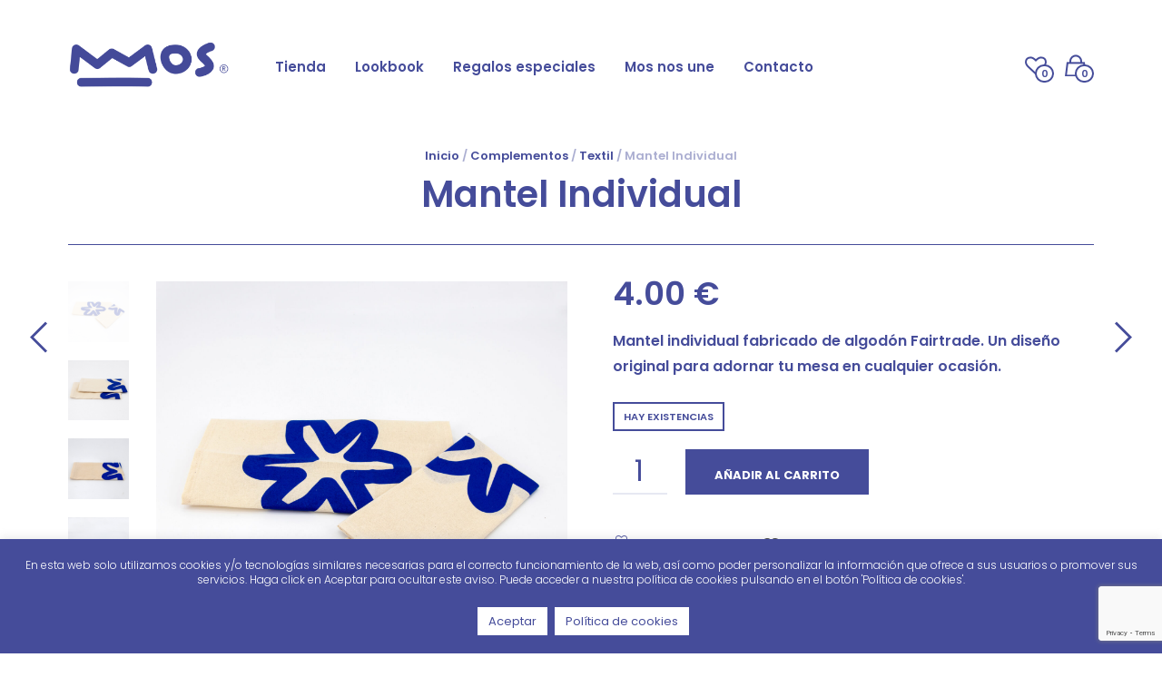

--- FILE ---
content_type: text/html; charset=UTF-8
request_url: https://www.mosnosune.com/catalogo/mantel-individual/
body_size: 34174
content:
<!DOCTYPE html>
<html class="no-js" lang="es">
<head>
<meta charset="UTF-8">
<meta name="viewport" content="width=device-width, initial-scale=1.0, maximum-scale=1.0, user-scalable=no" />
<!-- ******************************************************************** -->
<!-- * Title ************************************************************ -->
<!-- ******************************************************************** -->
<title>Mantel Individual &#8212; Mos nos une</title>
<link rel="profile" href="http://gmpg.org/xfn/11">
<link rel="pingback" href="https://www.mosnosune.com/xmlrpc.php">
<!-- ******************************************************************** -->
<!-- * Custom Favicon *************************************************** -->
<!-- ******************************************************************** -->
<!-- ******************************************************************** -->
<!-- * Favicon ********************************************************** -->
<!-- ******************************************************************** -->
<link rel="shortcut icon" href="https://www.mosnosune.com/wp-content/uploads/2016/08/favicon.png" type="image/x-icon" />
<!-- ******************************************************************** -->
<!-- * Custom Header JavaScript Code ************************************ -->
<!-- ******************************************************************** -->
<!-- ******************************************************************** -->
<!-- * Sticky header for mobiles **************************************** -->
<!-- ******************************************************************** -->
<script type="text/javascript">
var stickyHeader = 1;
</script>
<!-- ******************************************************************** -->
<!-- * WordPress wp_head() ********************************************** -->
<!-- ******************************************************************** -->
<script>document.documentElement.className = document.documentElement.className + ' yes-js js_active js'</script>
<script>
/* You can add more configuration options to webfontloader by previously defining the WebFontConfig with your options */
if ( typeof WebFontConfig === "undefined" ) {
WebFontConfig = new Object();
}
WebFontConfig['google'] = {families: ['Poppins:300,400,500,600,700&amp;subset=latin']};
(function() {
var wf = document.createElement( 'script' );
wf.src = 'https://ajax.googleapis.com/ajax/libs/webfont/1.5.3/webfont.js';
wf.type = 'text/javascript';
wf.async = 'true';
var s = document.getElementsByTagName( 'script' )[0];
s.parentNode.insertBefore( wf, s );
})();
</script>
<meta name='robots' content='index, follow, max-image-preview:large, max-snippet:-1, max-video-preview:-1' />
<style>img:is([sizes="auto" i], [sizes^="auto," i]) { contain-intrinsic-size: 3000px 1500px }</style>
<!-- This site is optimized with the Yoast SEO plugin v26.8 - https://yoast.com/product/yoast-seo-wordpress/ -->
<link rel="canonical" href="https://www.mosnosune.com/catalogo/mantel-individual/" />
<meta property="og:locale" content="es_ES" />
<meta property="og:type" content="article" />
<meta property="og:title" content="Mantel Individual &#8212; Mos nos une" />
<meta property="og:description" content="Mantel individual fabricado de algodón Fairtrade. Un diseño original para adornar tu mesa en cualquier ocasión." />
<meta property="og:url" content="https://www.mosnosune.com/catalogo/mantel-individual/" />
<meta property="og:site_name" content="Mos nos une" />
<meta property="article:publisher" content="https://www.facebook.com/mosnosune" />
<meta property="article:modified_time" content="2024-02-09T12:55:44+00:00" />
<meta property="og:image" content="https://www.mosnosune.com/wp-content/uploads/2023/12/MANTELITOS1_MOS-1-scaled.jpg" />
<meta property="og:image:width" content="2560" />
<meta property="og:image:height" content="2560" />
<meta property="og:image:type" content="image/jpeg" />
<meta name="twitter:card" content="summary_large_image" />
<meta name="twitter:label1" content="Tiempo de lectura" />
<meta name="twitter:data1" content="1 minuto" />
<script type="application/ld+json" class="yoast-schema-graph">{"@context":"https://schema.org","@graph":[{"@type":"WebPage","@id":"https://www.mosnosune.com/catalogo/mantel-individual/","url":"https://www.mosnosune.com/catalogo/mantel-individual/","name":"Mantel Individual &#8212; Mos nos une","isPartOf":{"@id":"https://www.mosnosune.com/#website"},"primaryImageOfPage":{"@id":"https://www.mosnosune.com/catalogo/mantel-individual/#primaryimage"},"image":{"@id":"https://www.mosnosune.com/catalogo/mantel-individual/#primaryimage"},"thumbnailUrl":"https://www.mosnosune.com/wp-content/uploads/2023/12/MANTELITOS1_MOS-1-scaled.jpg","datePublished":"2023-12-05T14:44:13+00:00","dateModified":"2024-02-09T12:55:44+00:00","breadcrumb":{"@id":"https://www.mosnosune.com/catalogo/mantel-individual/#breadcrumb"},"inLanguage":"es","potentialAction":[{"@type":"ReadAction","target":["https://www.mosnosune.com/catalogo/mantel-individual/"]}]},{"@type":"ImageObject","inLanguage":"es","@id":"https://www.mosnosune.com/catalogo/mantel-individual/#primaryimage","url":"https://www.mosnosune.com/wp-content/uploads/2023/12/MANTELITOS1_MOS-1-scaled.jpg","contentUrl":"https://www.mosnosune.com/wp-content/uploads/2023/12/MANTELITOS1_MOS-1-scaled.jpg","width":2560,"height":2560},{"@type":"BreadcrumbList","@id":"https://www.mosnosune.com/catalogo/mantel-individual/#breadcrumb","itemListElement":[{"@type":"ListItem","position":1,"name":"Portada","item":"https://www.mosnosune.com/"},{"@type":"ListItem","position":2,"name":"Tienda Mos","item":"https://www.mosnosune.com/tienda-mos/"},{"@type":"ListItem","position":3,"name":"Mantel Individual"}]},{"@type":"WebSite","@id":"https://www.mosnosune.com/#website","url":"https://www.mosnosune.com/","name":"Mos nos une","description":"Mos nos une","potentialAction":[{"@type":"SearchAction","target":{"@type":"EntryPoint","urlTemplate":"https://www.mosnosune.com/?s={search_term_string}"},"query-input":{"@type":"PropertyValueSpecification","valueRequired":true,"valueName":"search_term_string"}}],"inLanguage":"es"}]}</script>
<!-- / Yoast SEO plugin. -->
<link rel='dns-prefetch' href='//fonts.googleapis.com' />
<!-- This site uses the Google Analytics by ExactMetrics plugin v8.11.1 - Using Analytics tracking - https://www.exactmetrics.com/ -->
<!-- Nota: ExactMetrics no está actualmente configurado en este sitio. El dueño del sitio necesita identificarse usando su cuenta de Google Analytics en el panel de ajustes de ExactMetrics. -->
<!-- No tracking code set -->
<!-- / Google Analytics by ExactMetrics -->
<script type="text/javascript">
/* <![CDATA[ */
window._wpemojiSettings = {"baseUrl":"https:\/\/s.w.org\/images\/core\/emoji\/16.0.1\/72x72\/","ext":".png","svgUrl":"https:\/\/s.w.org\/images\/core\/emoji\/16.0.1\/svg\/","svgExt":".svg","source":{"concatemoji":"https:\/\/www.mosnosune.com\/wp-includes\/js\/wp-emoji-release.min.js?ver=bcfa35ef6d942def1449fd40b7599828"}};
/*! This file is auto-generated */
!function(s,n){var o,i,e;function c(e){try{var t={supportTests:e,timestamp:(new Date).valueOf()};sessionStorage.setItem(o,JSON.stringify(t))}catch(e){}}function p(e,t,n){e.clearRect(0,0,e.canvas.width,e.canvas.height),e.fillText(t,0,0);var t=new Uint32Array(e.getImageData(0,0,e.canvas.width,e.canvas.height).data),a=(e.clearRect(0,0,e.canvas.width,e.canvas.height),e.fillText(n,0,0),new Uint32Array(e.getImageData(0,0,e.canvas.width,e.canvas.height).data));return t.every(function(e,t){return e===a[t]})}function u(e,t){e.clearRect(0,0,e.canvas.width,e.canvas.height),e.fillText(t,0,0);for(var n=e.getImageData(16,16,1,1),a=0;a<n.data.length;a++)if(0!==n.data[a])return!1;return!0}function f(e,t,n,a){switch(t){case"flag":return n(e,"\ud83c\udff3\ufe0f\u200d\u26a7\ufe0f","\ud83c\udff3\ufe0f\u200b\u26a7\ufe0f")?!1:!n(e,"\ud83c\udde8\ud83c\uddf6","\ud83c\udde8\u200b\ud83c\uddf6")&&!n(e,"\ud83c\udff4\udb40\udc67\udb40\udc62\udb40\udc65\udb40\udc6e\udb40\udc67\udb40\udc7f","\ud83c\udff4\u200b\udb40\udc67\u200b\udb40\udc62\u200b\udb40\udc65\u200b\udb40\udc6e\u200b\udb40\udc67\u200b\udb40\udc7f");case"emoji":return!a(e,"\ud83e\udedf")}return!1}function g(e,t,n,a){var r="undefined"!=typeof WorkerGlobalScope&&self instanceof WorkerGlobalScope?new OffscreenCanvas(300,150):s.createElement("canvas"),o=r.getContext("2d",{willReadFrequently:!0}),i=(o.textBaseline="top",o.font="600 32px Arial",{});return e.forEach(function(e){i[e]=t(o,e,n,a)}),i}function t(e){var t=s.createElement("script");t.src=e,t.defer=!0,s.head.appendChild(t)}"undefined"!=typeof Promise&&(o="wpEmojiSettingsSupports",i=["flag","emoji"],n.supports={everything:!0,everythingExceptFlag:!0},e=new Promise(function(e){s.addEventListener("DOMContentLoaded",e,{once:!0})}),new Promise(function(t){var n=function(){try{var e=JSON.parse(sessionStorage.getItem(o));if("object"==typeof e&&"number"==typeof e.timestamp&&(new Date).valueOf()<e.timestamp+604800&&"object"==typeof e.supportTests)return e.supportTests}catch(e){}return null}();if(!n){if("undefined"!=typeof Worker&&"undefined"!=typeof OffscreenCanvas&&"undefined"!=typeof URL&&URL.createObjectURL&&"undefined"!=typeof Blob)try{var e="postMessage("+g.toString()+"("+[JSON.stringify(i),f.toString(),p.toString(),u.toString()].join(",")+"));",a=new Blob([e],{type:"text/javascript"}),r=new Worker(URL.createObjectURL(a),{name:"wpTestEmojiSupports"});return void(r.onmessage=function(e){c(n=e.data),r.terminate(),t(n)})}catch(e){}c(n=g(i,f,p,u))}t(n)}).then(function(e){for(var t in e)n.supports[t]=e[t],n.supports.everything=n.supports.everything&&n.supports[t],"flag"!==t&&(n.supports.everythingExceptFlag=n.supports.everythingExceptFlag&&n.supports[t]);n.supports.everythingExceptFlag=n.supports.everythingExceptFlag&&!n.supports.flag,n.DOMReady=!1,n.readyCallback=function(){n.DOMReady=!0}}).then(function(){return e}).then(function(){var e;n.supports.everything||(n.readyCallback(),(e=n.source||{}).concatemoji?t(e.concatemoji):e.wpemoji&&e.twemoji&&(t(e.twemoji),t(e.wpemoji)))}))}((window,document),window._wpemojiSettings);
/* ]]> */
</script>
<style id='wp-emoji-styles-inline-css' type='text/css'>
img.wp-smiley, img.emoji {
display: inline !important;
border: none !important;
box-shadow: none !important;
height: 1em !important;
width: 1em !important;
margin: 0 0.07em !important;
vertical-align: -0.1em !important;
background: none !important;
padding: 0 !important;
}
</style>
<!-- <link rel='stylesheet' id='wp-block-library-css' href='https://www.mosnosune.com/wp-includes/css/dist/block-library/style.min.css?ver=bcfa35ef6d942def1449fd40b7599828' type='text/css' media='all' /> -->
<link rel="stylesheet" type="text/css" href="//www.mosnosune.com/wp-content/cache/wpfc-minified/11sf4i5x/7qj8k.css" media="all"/>
<style id='classic-theme-styles-inline-css' type='text/css'>
/*! This file is auto-generated */
.wp-block-button__link{color:#fff;background-color:#32373c;border-radius:9999px;box-shadow:none;text-decoration:none;padding:calc(.667em + 2px) calc(1.333em + 2px);font-size:1.125em}.wp-block-file__button{background:#32373c;color:#fff;text-decoration:none}
</style>
<!-- <link rel='stylesheet' id='jquery-selectBox-css' href='https://www.mosnosune.com/wp-content/plugins/yith-woocommerce-wishlist/assets/css/jquery.selectBox.css?ver=1.2.0' type='text/css' media='all' /> -->
<!-- <link rel='stylesheet' id='woocommerce_prettyPhoto_css-css' href='//www.mosnosune.com/wp-content/plugins/woocommerce/assets/css/prettyPhoto.css?ver=3.1.6' type='text/css' media='all' /> -->
<!-- <link rel='stylesheet' id='yith-wcwl-main-css' href='https://www.mosnosune.com/wp-content/plugins/yith-woocommerce-wishlist/assets/css/style.css?ver=4.11.0' type='text/css' media='all' /> -->
<link rel="stylesheet" type="text/css" href="//www.mosnosune.com/wp-content/cache/wpfc-minified/7madocvg/7qj8k.css" media="all"/>
<style id='yith-wcwl-main-inline-css' type='text/css'>
:root { --rounded-corners-radius: 16px; --add-to-cart-rounded-corners-radius: 16px; --feedback-duration: 3s } 
:root { --rounded-corners-radius: 16px; --add-to-cart-rounded-corners-radius: 16px; --feedback-duration: 3s } 
</style>
<style id='global-styles-inline-css' type='text/css'>
:root{--wp--preset--aspect-ratio--square: 1;--wp--preset--aspect-ratio--4-3: 4/3;--wp--preset--aspect-ratio--3-4: 3/4;--wp--preset--aspect-ratio--3-2: 3/2;--wp--preset--aspect-ratio--2-3: 2/3;--wp--preset--aspect-ratio--16-9: 16/9;--wp--preset--aspect-ratio--9-16: 9/16;--wp--preset--color--black: #000000;--wp--preset--color--cyan-bluish-gray: #abb8c3;--wp--preset--color--white: #ffffff;--wp--preset--color--pale-pink: #f78da7;--wp--preset--color--vivid-red: #cf2e2e;--wp--preset--color--luminous-vivid-orange: #ff6900;--wp--preset--color--luminous-vivid-amber: #fcb900;--wp--preset--color--light-green-cyan: #7bdcb5;--wp--preset--color--vivid-green-cyan: #00d084;--wp--preset--color--pale-cyan-blue: #8ed1fc;--wp--preset--color--vivid-cyan-blue: #0693e3;--wp--preset--color--vivid-purple: #9b51e0;--wp--preset--gradient--vivid-cyan-blue-to-vivid-purple: linear-gradient(135deg,rgba(6,147,227,1) 0%,rgb(155,81,224) 100%);--wp--preset--gradient--light-green-cyan-to-vivid-green-cyan: linear-gradient(135deg,rgb(122,220,180) 0%,rgb(0,208,130) 100%);--wp--preset--gradient--luminous-vivid-amber-to-luminous-vivid-orange: linear-gradient(135deg,rgba(252,185,0,1) 0%,rgba(255,105,0,1) 100%);--wp--preset--gradient--luminous-vivid-orange-to-vivid-red: linear-gradient(135deg,rgba(255,105,0,1) 0%,rgb(207,46,46) 100%);--wp--preset--gradient--very-light-gray-to-cyan-bluish-gray: linear-gradient(135deg,rgb(238,238,238) 0%,rgb(169,184,195) 100%);--wp--preset--gradient--cool-to-warm-spectrum: linear-gradient(135deg,rgb(74,234,220) 0%,rgb(151,120,209) 20%,rgb(207,42,186) 40%,rgb(238,44,130) 60%,rgb(251,105,98) 80%,rgb(254,248,76) 100%);--wp--preset--gradient--blush-light-purple: linear-gradient(135deg,rgb(255,206,236) 0%,rgb(152,150,240) 100%);--wp--preset--gradient--blush-bordeaux: linear-gradient(135deg,rgb(254,205,165) 0%,rgb(254,45,45) 50%,rgb(107,0,62) 100%);--wp--preset--gradient--luminous-dusk: linear-gradient(135deg,rgb(255,203,112) 0%,rgb(199,81,192) 50%,rgb(65,88,208) 100%);--wp--preset--gradient--pale-ocean: linear-gradient(135deg,rgb(255,245,203) 0%,rgb(182,227,212) 50%,rgb(51,167,181) 100%);--wp--preset--gradient--electric-grass: linear-gradient(135deg,rgb(202,248,128) 0%,rgb(113,206,126) 100%);--wp--preset--gradient--midnight: linear-gradient(135deg,rgb(2,3,129) 0%,rgb(40,116,252) 100%);--wp--preset--font-size--small: 13px;--wp--preset--font-size--medium: 20px;--wp--preset--font-size--large: 36px;--wp--preset--font-size--x-large: 42px;--wp--preset--spacing--20: 0.44rem;--wp--preset--spacing--30: 0.67rem;--wp--preset--spacing--40: 1rem;--wp--preset--spacing--50: 1.5rem;--wp--preset--spacing--60: 2.25rem;--wp--preset--spacing--70: 3.38rem;--wp--preset--spacing--80: 5.06rem;--wp--preset--shadow--natural: 6px 6px 9px rgba(0, 0, 0, 0.2);--wp--preset--shadow--deep: 12px 12px 50px rgba(0, 0, 0, 0.4);--wp--preset--shadow--sharp: 6px 6px 0px rgba(0, 0, 0, 0.2);--wp--preset--shadow--outlined: 6px 6px 0px -3px rgba(255, 255, 255, 1), 6px 6px rgba(0, 0, 0, 1);--wp--preset--shadow--crisp: 6px 6px 0px rgba(0, 0, 0, 1);}:where(.is-layout-flex){gap: 0.5em;}:where(.is-layout-grid){gap: 0.5em;}body .is-layout-flex{display: flex;}.is-layout-flex{flex-wrap: wrap;align-items: center;}.is-layout-flex > :is(*, div){margin: 0;}body .is-layout-grid{display: grid;}.is-layout-grid > :is(*, div){margin: 0;}:where(.wp-block-columns.is-layout-flex){gap: 2em;}:where(.wp-block-columns.is-layout-grid){gap: 2em;}:where(.wp-block-post-template.is-layout-flex){gap: 1.25em;}:where(.wp-block-post-template.is-layout-grid){gap: 1.25em;}.has-black-color{color: var(--wp--preset--color--black) !important;}.has-cyan-bluish-gray-color{color: var(--wp--preset--color--cyan-bluish-gray) !important;}.has-white-color{color: var(--wp--preset--color--white) !important;}.has-pale-pink-color{color: var(--wp--preset--color--pale-pink) !important;}.has-vivid-red-color{color: var(--wp--preset--color--vivid-red) !important;}.has-luminous-vivid-orange-color{color: var(--wp--preset--color--luminous-vivid-orange) !important;}.has-luminous-vivid-amber-color{color: var(--wp--preset--color--luminous-vivid-amber) !important;}.has-light-green-cyan-color{color: var(--wp--preset--color--light-green-cyan) !important;}.has-vivid-green-cyan-color{color: var(--wp--preset--color--vivid-green-cyan) !important;}.has-pale-cyan-blue-color{color: var(--wp--preset--color--pale-cyan-blue) !important;}.has-vivid-cyan-blue-color{color: var(--wp--preset--color--vivid-cyan-blue) !important;}.has-vivid-purple-color{color: var(--wp--preset--color--vivid-purple) !important;}.has-black-background-color{background-color: var(--wp--preset--color--black) !important;}.has-cyan-bluish-gray-background-color{background-color: var(--wp--preset--color--cyan-bluish-gray) !important;}.has-white-background-color{background-color: var(--wp--preset--color--white) !important;}.has-pale-pink-background-color{background-color: var(--wp--preset--color--pale-pink) !important;}.has-vivid-red-background-color{background-color: var(--wp--preset--color--vivid-red) !important;}.has-luminous-vivid-orange-background-color{background-color: var(--wp--preset--color--luminous-vivid-orange) !important;}.has-luminous-vivid-amber-background-color{background-color: var(--wp--preset--color--luminous-vivid-amber) !important;}.has-light-green-cyan-background-color{background-color: var(--wp--preset--color--light-green-cyan) !important;}.has-vivid-green-cyan-background-color{background-color: var(--wp--preset--color--vivid-green-cyan) !important;}.has-pale-cyan-blue-background-color{background-color: var(--wp--preset--color--pale-cyan-blue) !important;}.has-vivid-cyan-blue-background-color{background-color: var(--wp--preset--color--vivid-cyan-blue) !important;}.has-vivid-purple-background-color{background-color: var(--wp--preset--color--vivid-purple) !important;}.has-black-border-color{border-color: var(--wp--preset--color--black) !important;}.has-cyan-bluish-gray-border-color{border-color: var(--wp--preset--color--cyan-bluish-gray) !important;}.has-white-border-color{border-color: var(--wp--preset--color--white) !important;}.has-pale-pink-border-color{border-color: var(--wp--preset--color--pale-pink) !important;}.has-vivid-red-border-color{border-color: var(--wp--preset--color--vivid-red) !important;}.has-luminous-vivid-orange-border-color{border-color: var(--wp--preset--color--luminous-vivid-orange) !important;}.has-luminous-vivid-amber-border-color{border-color: var(--wp--preset--color--luminous-vivid-amber) !important;}.has-light-green-cyan-border-color{border-color: var(--wp--preset--color--light-green-cyan) !important;}.has-vivid-green-cyan-border-color{border-color: var(--wp--preset--color--vivid-green-cyan) !important;}.has-pale-cyan-blue-border-color{border-color: var(--wp--preset--color--pale-cyan-blue) !important;}.has-vivid-cyan-blue-border-color{border-color: var(--wp--preset--color--vivid-cyan-blue) !important;}.has-vivid-purple-border-color{border-color: var(--wp--preset--color--vivid-purple) !important;}.has-vivid-cyan-blue-to-vivid-purple-gradient-background{background: var(--wp--preset--gradient--vivid-cyan-blue-to-vivid-purple) !important;}.has-light-green-cyan-to-vivid-green-cyan-gradient-background{background: var(--wp--preset--gradient--light-green-cyan-to-vivid-green-cyan) !important;}.has-luminous-vivid-amber-to-luminous-vivid-orange-gradient-background{background: var(--wp--preset--gradient--luminous-vivid-amber-to-luminous-vivid-orange) !important;}.has-luminous-vivid-orange-to-vivid-red-gradient-background{background: var(--wp--preset--gradient--luminous-vivid-orange-to-vivid-red) !important;}.has-very-light-gray-to-cyan-bluish-gray-gradient-background{background: var(--wp--preset--gradient--very-light-gray-to-cyan-bluish-gray) !important;}.has-cool-to-warm-spectrum-gradient-background{background: var(--wp--preset--gradient--cool-to-warm-spectrum) !important;}.has-blush-light-purple-gradient-background{background: var(--wp--preset--gradient--blush-light-purple) !important;}.has-blush-bordeaux-gradient-background{background: var(--wp--preset--gradient--blush-bordeaux) !important;}.has-luminous-dusk-gradient-background{background: var(--wp--preset--gradient--luminous-dusk) !important;}.has-pale-ocean-gradient-background{background: var(--wp--preset--gradient--pale-ocean) !important;}.has-electric-grass-gradient-background{background: var(--wp--preset--gradient--electric-grass) !important;}.has-midnight-gradient-background{background: var(--wp--preset--gradient--midnight) !important;}.has-small-font-size{font-size: var(--wp--preset--font-size--small) !important;}.has-medium-font-size{font-size: var(--wp--preset--font-size--medium) !important;}.has-large-font-size{font-size: var(--wp--preset--font-size--large) !important;}.has-x-large-font-size{font-size: var(--wp--preset--font-size--x-large) !important;}
:where(.wp-block-post-template.is-layout-flex){gap: 1.25em;}:where(.wp-block-post-template.is-layout-grid){gap: 1.25em;}
:where(.wp-block-columns.is-layout-flex){gap: 2em;}:where(.wp-block-columns.is-layout-grid){gap: 2em;}
:root :where(.wp-block-pullquote){font-size: 1.5em;line-height: 1.6;}
</style>
<!-- <link rel='stylesheet' id='contact-form-7-css' href='https://www.mosnosune.com/wp-content/plugins/contact-form-7/includes/css/styles.css?ver=6.1.4' type='text/css' media='all' /> -->
<!-- <link rel='stylesheet' id='cookie-law-info-css' href='https://www.mosnosune.com/wp-content/plugins/cookie-law-info/legacy/public/css/cookie-law-info-public.css?ver=3.3.9.1' type='text/css' media='all' /> -->
<!-- <link rel='stylesheet' id='cookie-law-info-gdpr-css' href='https://www.mosnosune.com/wp-content/plugins/cookie-law-info/legacy/public/css/cookie-law-info-gdpr.css?ver=3.3.9.1' type='text/css' media='all' /> -->
<!-- <link rel='stylesheet' id='rs-plugin-settings-css' href='https://www.mosnosune.com/wp-content/plugins/revslider/rs-plugin/css/settings.css?rev=4.6.0&#038;ver=bcfa35ef6d942def1449fd40b7599828' type='text/css' media='all' /> -->
<link rel="stylesheet" type="text/css" href="//www.mosnosune.com/wp-content/cache/wpfc-minified/9ibgk4l3/7qj8k.css" media="all"/>
<style id='rs-plugin-settings-inline-css' type='text/css'>
.tp-caption a{color:#454c9a;text-shadow:none;-webkit-transition:all 0.2s ease-out;-moz-transition:all 0.2s ease-out;-o-transition:all 0.2s ease-out;-ms-transition:all 0.2s ease-out}.tp-caption a:hover{color:#ffa902}
</style>
<link rel='stylesheet' id='tp-poppins-css' href='https://fonts.googleapis.com/css?family=Poppins%3A600&#038;ver=bcfa35ef6d942def1449fd40b7599828' type='text/css' media='all' />
<link rel='stylesheet' id='tp-playfair-css' href='https://fonts.googleapis.com/css?family=Playfair+Display%3A400&#038;ver=bcfa35ef6d942def1449fd40b7599828' type='text/css' media='all' />
<!-- <link rel='stylesheet' id='ct.sizeguide.css-css' href='https://www.mosnosune.com/wp-content/plugins/sizeguide/assets/css/ct.sizeguide.css?ver=bcfa35ef6d942def1449fd40b7599828' type='text/css' media='all' /> -->
<!-- <link rel='stylesheet' id='ct.sizeguide.style.css-css' href='https://www.mosnosune.com/wp-content/plugins/sizeguide/assets//css/ct.sizeguide.style3.css?ver=bcfa35ef6d942def1449fd40b7599828' type='text/css' media='all' /> -->
<!-- <link rel='stylesheet' id='magnific.popup.css-css' href='https://www.mosnosune.com/wp-content/plugins/sizeguide/assets/css/magnific.popup.css?ver=bcfa35ef6d942def1449fd40b7599828' type='text/css' media='all' /> -->
<!-- <link rel='stylesheet' id='woocommerce-layout-css' href='https://www.mosnosune.com/wp-content/plugins/woocommerce/assets/css/woocommerce-layout.css?ver=10.4.3' type='text/css' media='all' /> -->
<link rel="stylesheet" type="text/css" href="//www.mosnosune.com/wp-content/cache/wpfc-minified/mn7vj997/7qj8k.css" media="all"/>
<!-- <link rel='stylesheet' id='woocommerce-smallscreen-css' href='https://www.mosnosune.com/wp-content/plugins/woocommerce/assets/css/woocommerce-smallscreen.css?ver=10.4.3' type='text/css' media='only screen and (max-width: 768px)' /> -->
<link rel="stylesheet" type="text/css" href="//www.mosnosune.com/wp-content/cache/wpfc-minified/6o27byzg/7qj8k.css" media="only screen and (max-width: 768px)"/>
<!-- <link rel='stylesheet' id='woocommerce-general-css' href='https://www.mosnosune.com/wp-content/plugins/woocommerce/assets/css/woocommerce.css?ver=10.4.3' type='text/css' media='all' /> -->
<link rel="stylesheet" type="text/css" href="//www.mosnosune.com/wp-content/cache/wpfc-minified/9k44wdhn/7qj8k.css" media="all"/>
<style id='woocommerce-inline-inline-css' type='text/css'>
.woocommerce form .form-row .required { visibility: visible; }
</style>
<!-- <link rel='stylesheet' id='mr_tailor-app-css' href='https://www.mosnosune.com/wp-content/themes/mrtailor/css/app.css?ver=1.0' type='text/css' media='all' /> -->
<!-- <link rel='stylesheet' id='mr_tailor-easyzoom-css' href='https://www.mosnosune.com/wp-content/themes/mrtailor/css/easyzoom.css?ver=1.0' type='text/css' media='all' /> -->
<!-- <link rel='stylesheet' id='mr_tailor-woocommerce-overwrite-css' href='https://www.mosnosune.com/wp-content/themes/mrtailor/css/woocommerce-overwrite.css?ver=1.0' type='text/css' media='all' /> -->
<!-- <link rel='stylesheet' id='mr_tailor-animate-css' href='https://www.mosnosune.com/wp-content/themes/mrtailor/css/animate.min.css?ver=1.0' type='text/css' media='all' /> -->
<!-- <link rel='stylesheet' id='mr_tailor-animations-products-grid-css' href='https://www.mosnosune.com/wp-content/themes/mrtailor/css/animations-products-grid.css?ver=1.0' type='text/css' media='all' /> -->
<!-- <link rel='stylesheet' id='mr_tailor-fresco-css' href='https://www.mosnosune.com/wp-content/themes/mrtailor/css/fresco/fresco.css?ver=1.3.0' type='text/css' media='all' /> -->
<!-- <link rel='stylesheet' id='mr_tailor-swiper-css' href='https://www.mosnosune.com/wp-content/themes/mrtailor/css/swiper.min.css?ver=3.3.1' type='text/css' media='all' /> -->
<!-- <link rel='stylesheet' id='mr_tailor-owl-css' href='https://www.mosnosune.com/wp-content/themes/mrtailor/css/owl.carousel.css?ver=1.3.1' type='text/css' media='all' /> -->
<!-- <link rel='stylesheet' id='mr_tailor-owl-theme-css' href='https://www.mosnosune.com/wp-content/themes/mrtailor/css/owl.theme.css?ver=1.3.1' type='text/css' media='all' /> -->
<!-- <link rel='stylesheet' id='mr_tailor-offcanvas-css' href='https://www.mosnosune.com/wp-content/themes/mrtailor/css/offcanvas.css?ver=1.0' type='text/css' media='all' /> -->
<!-- <link rel='stylesheet' id='mr_tailor-nanoscroller-css' href='https://www.mosnosune.com/wp-content/themes/mrtailor/css/nanoscroller.css?ver=0.7.6' type='text/css' media='all' /> -->
<!-- <link rel='stylesheet' id='mr_tailor-select2-css' href='https://www.mosnosune.com/wp-content/themes/mrtailor/css/select2.css?ver=3.5.1' type='text/css' media='all' /> -->
<!-- <link rel='stylesheet' id='mr_tailor-defaults-css' href='https://www.mosnosune.com/wp-content/themes/mrtailor/css/defaults.css?ver=1.0' type='text/css' media='all' /> -->
<!-- <link rel='stylesheet' id='mr_tailor-styles-css' href='https://www.mosnosune.com/wp-content/themes/mrtailor/css/styles.css?ver=1.0' type='text/css' media='all' /> -->
<!-- <link rel='stylesheet' id='mr_tailor-responsive-css' href='https://www.mosnosune.com/wp-content/themes/mrtailor/css/responsive.css?ver=1.0' type='text/css' media='all' /> -->
<!-- <link rel='stylesheet' id='mr_tailor-fonts-css' href='https://www.mosnosune.com/wp-content/themes/mrtailor/inc/fonts/getbowtied-fonts/style.css?ver=1.0' type='text/css' media='all' /> -->
<!-- <link rel='stylesheet' id='mr_tailor-font-awesome-css' href='https://www.mosnosune.com/wp-content/themes/mrtailor/inc/fonts/font-awesome/css/font-awesome.min.css?ver=1.0' type='text/css' media='all' /> -->
<!-- <link rel='stylesheet' id='mr_tailor-default-style-css' href='https://www.mosnosune.com/wp-content/themes/mosnosune/style.css?ver=bcfa35ef6d942def1449fd40b7599828' type='text/css' media='all' /> -->
<!-- <link rel='stylesheet' id='the-grid-css' href='https://www.mosnosune.com/wp-content/plugins/the-grid/frontend/assets/css/the-grid.min.css?ver=2.1.0' type='text/css' media='all' /> -->
<link rel="stylesheet" type="text/css" href="//www.mosnosune.com/wp-content/cache/wpfc-minified/1bopo7c/7qj8p.css" media="all"/>
<style id='the-grid-inline-css' type='text/css'>
.tolb-holder{background:rgba(0,0,0,0.8)}.tolb-holder .tolb-close,.tolb-holder .tolb-title,.tolb-holder .tolb-counter,.tolb-holder .tolb-next i,.tolb-holder .tolb-prev i{color:#ffffff}.tolb-holder .tolb-load{border-color:rgba(255,255,255,0.2);border-left:3px solid #ffffff}
.to-heart-icon,.to-heart-icon svg,.to-post-like,.to-post-like .to-like-count{position:relative;display:inline-block}.to-post-like{width:auto;cursor:pointer;font-weight:400}.to-heart-icon{float:left;margin:0 4px 0 0}.to-heart-icon svg{overflow:visible;width:15px;height:14px}.to-heart-icon g{-webkit-transform:scale(1);transform:scale(1)}.to-heart-icon path{-webkit-transform:scale(1);transform:scale(1);transition:fill .4s ease,stroke .4s ease}.no-liked .to-heart-icon path{fill:#999;stroke:#999}.empty-heart .to-heart-icon path{fill:transparent!important;stroke:#999}.liked .to-heart-icon path,.to-heart-icon svg:hover path{fill:#ff6863!important;stroke:#ff6863!important}@keyframes heartBeat{0%{transform:scale(1)}20%{transform:scale(.8)}30%{transform:scale(.95)}45%{transform:scale(.75)}50%{transform:scale(.85)}100%{transform:scale(.9)}}@-webkit-keyframes heartBeat{0%,100%,50%{-webkit-transform:scale(1)}20%{-webkit-transform:scale(.8)}30%{-webkit-transform:scale(.95)}45%{-webkit-transform:scale(.75)}}.heart-pulse g{-webkit-animation-name:heartBeat;animation-name:heartBeat;-webkit-animation-duration:1s;animation-duration:1s;-webkit-animation-iteration-count:infinite;animation-iteration-count:infinite;-webkit-transform-origin:50% 50%;transform-origin:50% 50%}.to-post-like a{color:inherit!important;fill:inherit!important;stroke:inherit!important}
</style>
<script src='//www.mosnosune.com/wp-content/cache/wpfc-minified/g1nnicxt/7qj8k.js' type="text/javascript"></script>
<!-- <script type="text/javascript" src="https://www.mosnosune.com/wp-includes/js/jquery/jquery.min.js?ver=3.7.1" id="jquery-core-js"></script> -->
<!-- <script type="text/javascript" src="https://www.mosnosune.com/wp-includes/js/jquery/jquery-migrate.min.js?ver=3.4.1" id="jquery-migrate-js"></script> -->
<script type="text/javascript" id="cookie-law-info-js-extra">
/* <![CDATA[ */
var Cli_Data = {"nn_cookie_ids":[],"cookielist":[],"non_necessary_cookies":[],"ccpaEnabled":"","ccpaRegionBased":"","ccpaBarEnabled":"","strictlyEnabled":["necessary","obligatoire"],"ccpaType":"gdpr","js_blocking":"","custom_integration":"","triggerDomRefresh":"","secure_cookies":""};
var cli_cookiebar_settings = {"animate_speed_hide":"500","animate_speed_show":"500","background":"#454c9a","border":"#444","border_on":"","button_1_button_colour":"#ffffff","button_1_button_hover":"#cccccc","button_1_link_colour":"#454c9a","button_1_as_button":"1","button_1_new_win":"","button_2_button_colour":"#ffffff","button_2_button_hover":"#cccccc","button_2_link_colour":"#454c9a","button_2_as_button":"1","button_2_hidebar":"","button_3_button_colour":"#ffffff","button_3_button_hover":"#cccccc","button_3_link_colour":"#454c9a","button_3_as_button":"1","button_3_new_win":"","button_4_button_colour":"#ffffff","button_4_button_hover":"#cccccc","button_4_link_colour":"#454c9a","button_4_as_button":"1","button_7_button_colour":"#61a229","button_7_button_hover":"#4e8221","button_7_link_colour":"#fff","button_7_as_button":"1","button_7_new_win":"","font_family":"inherit","header_fix":"","notify_animate_hide":"1","notify_animate_show":"","notify_div_id":"#cookie-law-info-bar","notify_position_horizontal":"left","notify_position_vertical":"bottom","scroll_close":"","scroll_close_reload":"","accept_close_reload":"1","reject_close_reload":"1","showagain_tab":"1","showagain_background":"#fff","showagain_border":"#000","showagain_div_id":"#cookie-law-info-again","showagain_x_position":"100px","text":"#ffffff","show_once_yn":"","show_once":"10000","logging_on":"","as_popup":"","popup_overlay":"1","bar_heading_text":"","cookie_bar_as":"banner","popup_showagain_position":"bottom-right","widget_position":"left"};
var log_object = {"ajax_url":"https:\/\/www.mosnosune.com\/wp-admin\/admin-ajax.php"};
/* ]]> */
</script>
<script src='//www.mosnosune.com/wp-content/cache/wpfc-minified/q2wl0u5/7qj8k.js' type="text/javascript"></script>
<!-- <script type="text/javascript" src="https://www.mosnosune.com/wp-content/plugins/cookie-law-info/legacy/public/js/cookie-law-info-public.js?ver=3.3.9.1" id="cookie-law-info-js"></script> -->
<!-- <script type="text/javascript" src="https://www.mosnosune.com/wp-content/plugins/revslider/rs-plugin/js/jquery.themepunch.tools.min.js?rev=4.6.0&amp;ver=bcfa35ef6d942def1449fd40b7599828" id="tp-tools-js"></script> -->
<!-- <script type="text/javascript" src="https://www.mosnosune.com/wp-content/plugins/revslider/rs-plugin/js/jquery.themepunch.revolution.min.js?rev=4.6.0&amp;ver=bcfa35ef6d942def1449fd40b7599828" id="revmin-js"></script> -->
<!-- <script type="text/javascript" src="https://www.mosnosune.com/wp-content/plugins/sizeguide/assets/js/magnific.popup.js?ver=bcfa35ef6d942def1449fd40b7599828" id="magnific.popup.js-js"></script> -->
<!-- <script type="text/javascript" src="https://www.mosnosune.com/wp-content/plugins/sizeguide/assets/js/ct.sg.front.js?ver=bcfa35ef6d942def1449fd40b7599828" id="ct.sg.front.js-js"></script> -->
<!-- <script type="text/javascript" src="https://www.mosnosune.com/wp-content/plugins/woocommerce/assets/js/jquery-blockui/jquery.blockUI.min.js?ver=2.7.0-wc.10.4.3" id="wc-jquery-blockui-js" data-wp-strategy="defer"></script> -->
<script type="text/javascript" id="wc-add-to-cart-js-extra">
/* <![CDATA[ */
var wc_add_to_cart_params = {"ajax_url":"\/wp-admin\/admin-ajax.php","wc_ajax_url":"\/?wc-ajax=%%endpoint%%","i18n_view_cart":"Ver carrito","cart_url":"https:\/\/www.mosnosune.com\/carro\/","is_cart":"","cart_redirect_after_add":"no"};
/* ]]> */
</script>
<script src='//www.mosnosune.com/wp-content/cache/wpfc-minified/974o7pmy/7qjkw.js' type="text/javascript"></script>
<!-- <script type="text/javascript" src="https://www.mosnosune.com/wp-content/plugins/woocommerce/assets/js/frontend/add-to-cart.min.js?ver=10.4.3" id="wc-add-to-cart-js" data-wp-strategy="defer"></script> -->
<script type="text/javascript" id="wc-single-product-js-extra">
/* <![CDATA[ */
var wc_single_product_params = {"i18n_required_rating_text":"Por favor elige una puntuaci\u00f3n","i18n_rating_options":["1 de 5 estrellas","2 de 5 estrellas","3 de 5 estrellas","4 de 5 estrellas","5 de 5 estrellas"],"i18n_product_gallery_trigger_text":"Ver galer\u00eda de im\u00e1genes a pantalla completa","review_rating_required":"yes","flexslider":{"rtl":false,"animation":"slide","smoothHeight":true,"directionNav":false,"controlNav":"thumbnails","slideshow":false,"animationSpeed":500,"animationLoop":false,"allowOneSlide":false},"zoom_enabled":"","zoom_options":[],"photoswipe_enabled":"","photoswipe_options":{"shareEl":false,"closeOnScroll":false,"history":false,"hideAnimationDuration":0,"showAnimationDuration":0},"flexslider_enabled":""};
/* ]]> */
</script>
<script src='//www.mosnosune.com/wp-content/cache/wpfc-minified/o4ao8vp/7qjkw.js' type="text/javascript"></script>
<!-- <script type="text/javascript" src="https://www.mosnosune.com/wp-content/plugins/woocommerce/assets/js/frontend/single-product.min.js?ver=10.4.3" id="wc-single-product-js" defer="defer" data-wp-strategy="defer"></script> -->
<!-- <script type="text/javascript" src="https://www.mosnosune.com/wp-content/plugins/woocommerce/assets/js/js-cookie/js.cookie.min.js?ver=2.1.4-wc.10.4.3" id="wc-js-cookie-js" defer="defer" data-wp-strategy="defer"></script> -->
<script type="text/javascript" id="woocommerce-js-extra">
/* <![CDATA[ */
var woocommerce_params = {"ajax_url":"\/wp-admin\/admin-ajax.php","wc_ajax_url":"\/?wc-ajax=%%endpoint%%","i18n_password_show":"Mostrar contrase\u00f1a","i18n_password_hide":"Ocultar contrase\u00f1a"};
/* ]]> */
</script>
<script src='//www.mosnosune.com/wp-content/cache/wpfc-minified/ff932n23/7qj8k.js' type="text/javascript"></script>
<!-- <script type="text/javascript" src="https://www.mosnosune.com/wp-content/plugins/woocommerce/assets/js/frontend/woocommerce.min.js?ver=10.4.3" id="woocommerce-js" defer="defer" data-wp-strategy="defer"></script> -->
<!-- <script type="text/javascript" src="https://www.mosnosune.com/wp-content/plugins/js_composer/assets/js/vendors/woocommerce-add-to-cart.js?ver=5.1.1" id="vc_woocommerce-add-to-cart-js-js"></script> -->
<script type="text/javascript" id="wc-cart-fragments-js-extra">
/* <![CDATA[ */
var wc_cart_fragments_params = {"ajax_url":"\/wp-admin\/admin-ajax.php","wc_ajax_url":"\/?wc-ajax=%%endpoint%%","cart_hash_key":"wc_cart_hash_dbd499e300a0276970f46ccbaa41d998","fragment_name":"wc_fragments_dbd499e300a0276970f46ccbaa41d998","request_timeout":"5000"};
/* ]]> */
</script>
<script src='//www.mosnosune.com/wp-content/cache/wpfc-minified/fp4lw51x/7qj8k.js' type="text/javascript"></script>
<!-- <script type="text/javascript" src="https://www.mosnosune.com/wp-content/plugins/woocommerce/assets/js/frontend/cart-fragments.min.js?ver=10.4.3" id="wc-cart-fragments-js" defer="defer" data-wp-strategy="defer"></script> -->
<!-- <script type="text/javascript" src="https://www.mosnosune.com/wp-content/themes/mrtailor/js/modernizr.custom.js?ver=2.6.3" id="mr_tailor-modernizr-js"></script> -->
<link rel="https://api.w.org/" href="https://www.mosnosune.com/wp-json/" /><link rel="alternate" title="JSON" type="application/json" href="https://www.mosnosune.com/wp-json/wp/v2/product/6804" /><link rel="EditURI" type="application/rsd+xml" title="RSD" href="https://www.mosnosune.com/xmlrpc.php?rsd" />
<link rel='shortlink' href='https://www.mosnosune.com/?p=6804' />
<link rel="alternate" title="oEmbed (JSON)" type="application/json+oembed" href="https://www.mosnosune.com/wp-json/oembed/1.0/embed?url=https%3A%2F%2Fwww.mosnosune.com%2Fcatalogo%2Fmantel-individual%2F" />
<link rel="alternate" title="oEmbed (XML)" type="text/xml+oembed" href="https://www.mosnosune.com/wp-json/oembed/1.0/embed?url=https%3A%2F%2Fwww.mosnosune.com%2Fcatalogo%2Fmantel-individual%2F&#038;format=xml" />
<meta name="framework" content="Alkivia Framework 0.8" />
<script type="text/javascript">
var mrtailor_catalogMode = '';
</script>
<script type="text/javascript">
var mrtailor_ajaxurl = '/wp-admin/admin-ajax.php';
</script>
<noscript><style>.woocommerce-product-gallery{ opacity: 1 !important; }</style></noscript>
<style type="text/css">.recentcomments a{display:inline !important;padding:0 !important;margin:0 !important;}</style><meta name="generator" content="Powered by Visual Composer - drag and drop page builder for WordPress."/>
<!--[if lte IE 9]><link rel="stylesheet" type="text/css" href="https://www.mosnosune.com/wp-content/plugins/js_composer/assets/css/vc_lte_ie9.min.css" media="screen"><![endif]--><!-- ******************************************************************** --><!-- * Theme Options Styles ********************************************* --><!-- ******************************************************************** --><style>/***************************************************************//* Fonts *******************************************************//***************************************************************//* Base Font */body,.product_meta span a,.product_meta span span,.comments-title,.wishlist_items_number,.shopping_bag_items_number,.copyright_text,.order_details li strong,.wpcf7 input,.mobile-navigation .sub-menu a,.cart-subtotal .amount,.order-total .amount,.wpb_tabs .ui-widget,.wpb_tour .ui-widget,.wpb_accordion .ui-widget,.products ul h3,ul.products h3,.products ul h2,ul.products h2,.widget ul small.count,.country_select.select2-container .select2-selection,.state_select.select2-container .select2-selection,.woocommerce #payment .payment_method_paypal .about_paypal,.woocommerce .form-row.terms .checkbox.check_label,.shortcode_title.main_font,.label,.main-navigation .sub-menu li a,.remember-me,.woocommerce form .form-row label.inline,.woocommerce-page form .form-row label.inline,.nav-next-title,.nav-previous-title,.woocommerce-MyAccount-navigation ul li{font-family: Poppins, sans-serif;}@media only screen and (min-width: 63.9375em) {.site-content p,.site-content ul,.site-content ol,.site-content dl,table tr td,table thead tr th,table tbody tr td,table tfoot tr th,table tfoot tr td,.woocommerce table.shop_attributes td{font-size:16px;line-height:28px;}body,.woocommerce table.shop_attributes td,.product-name .product-quantity{font-weight: 600;}}/* Headings Font */h1, h2, h3, h4, h5, h6,.product .price,.tabs li a,.blog-list-day,.edit-account legend,.add_to_cart_inline .amount,.categories_grid .category_name,.category_list .category_name,.vc_tta-title-text{font-family: Poppins, sans-serif;}@media only screen and (min-width: 63.9375em) {h1{font-size:50px;}h2, .edit-account legend{font-size:37px;}h3{font-size:27px;}h4,.woocommerce div.product .woocommerce-tabs ul.tabs li a,.woocommerce #content div.product .woocommerce-tabs ul.tabs li a,.woocommerce-page div.product .woocommerce-tabs ul.tabs li a,.woocommerce-page #content div.product .woocommerce-tabs ul.tabs li a,.woocommerce .single_product_summary_upsell h2,.single_product_summary_related .related > h2,.single_product_summary_upsell h2{font-size:23px;}h5{font-size:18px;}h6{font-size:16px;}}@media only screen and (min-width: 63.9375em) {.page-title,.entry-title,.main-slider h2,.lookbook-first-slide-wrapper h2{font-size:40px;}}@media only screen and (min-width: 63.9375em) {.page-title,.entry-title,.main-slider h2,.lookbook-first-slide-wrapper h2{line-height: 70px;}}@media only screen and (min-width: 63.9375em) {.page-title,.entry-title,.product_infos .price,.wpb_tabs_nav li,.add_to_cart_inline .amount,.main-slider h2,.lookbook-first-slide-wrapper h2,.shortcode_banner_simple_height_content h3,.categories_grid .category_name,.category_list .category_name,.shortcode_title{letter-spacing: 0em;}}h1, h2, h3, h4, h5, h6,.more-link,.filters_button,.trigger-share-list,.post-navigation,.catalog_top .select2-container .select2-selection,.products a.button,.woocommerce .products a.button,.product_after_shop_loop .price,.woocommerce div.product span.price,.woocommerce-page div.product span.price,.woocommerce #content div.product span.price,.woocommerce-page #content div.product span.price,.woocommerce div.product p.price,.woocommerce-page div.product p.price,.woocommerce #content div.product p.price,.woocommerce-page #content div.product p.price,.woocommerce a.button,.woocommerce-page a.button,.woocommerce button.button,.woocommerce-page button.button,.woocommerce input.button,.woocommerce-page input.button,.woocommerce #respond input#submit,.woocommerce-page #respond input#submit,.woocommerce #content input.button,.woocommerce-page #content input.button,.woocommerce a.button.alt,.woocommerce button.button.alt,.woocommerce input.button.alt,.woocommerce #respond input#submit.alt,.woocommerce #content input.button.alt,.woocommerce-page a.button.alt,.woocommerce-page button.button.alt,.woocommerce-page input.button.alt,.woocommerce-page #respond input#submit.alt,.woocommerce-page #content input.button.alt,.yith-wcwl-add-button,.trigger-share-list,.woocommerce div.product .woocommerce-tabs ul.tabs li a,.woocommerce table.shop_attributes th,.product_meta > span,.woocommerce-page .cart-collaterals .cart_totals table th,.woocommerce-page .cart-collaterals .cart_totals .shipping td:first-child,.woocommerce div.product form.cart .variations label,.woocommerce #content div.product p.stock,.woocommerce-page #content div.product p.stock,.wpb_wrapper .vc_progress_bar .vc_single_bar .vc_label .vc_label_units,.woocommerce-checkout .woocommerce-info,.woocommerce div.product p.price ins,.woocommerce div.product span.price ins,.woocommerce-thankyou-order-details li,dl dt,.edit-account legend,.add_to_cart_inline .amount,.categories_grid .category_name,.category_list .category_name,.vc_tta-title-text{font-weight: 600;}.main-navigation .megamenu-1-col > ul > li > a,.main-navigation .megamenu-2-col > ul > li > a,.main-navigation .megamenu-3-col > ul > li > a,.main-navigation .megamenu-4-col > ul > li > a,#site-navigation > ul > li > a,#site-navigation > ul > li > a strong{font-weight: 600;}/* exceptions: always secondary font */#site-navigation-top-bar,.site-title,.widget h3,.widget_product_search #searchsubmit,.widget_search #searchsubmit,.widget_product_search .search-submit,.widget_search .search-submit,.comment-respond label,.button,button,input[type="button"],input[type="reset"],input[type="submit"],.woocommerce a.button,.woocommerce-page a.button,.woocommerce button.button,.woocommerce-page button.button,.woocommerce input.button,.woocommerce-page input.button,.woocommerce #respond input#submit,.woocommerce-page #respond input#submit,.woocommerce #content input.button,.woocommerce-page #content input.button,.woocommerce a.button.alt,.woocommerce button.button.alt,.woocommerce input.button.alt,.woocommerce #respond input#submit.alt,.woocommerce #content input.button.alt,.woocommerce-page a.button.alt,.woocommerce-page button.button.alt,.woocommerce-page input.button.alt,.woocommerce-page #respond input#submit.alt,.woocommerce-page #content input.button.alt,blockquote cite,.widget .tagcloud a,.widget_shopping_cart .total strong,table thead th,.woocommerce div.product form.cart div.label label,.woocommerce-page div.product form.cart div.label label,.woocommerce #content div.product form.cart div.label label,.woocommerce-page #content div.product form.cart div.label label,.woocommerce span.onsale,.woocommerce-page span.onsale,.recently_viewed_in_single h2,.woocommerce .cart-collaterals .cart_totals table th,.woocommerce-page .cart-collaterals .cart_totals table th,.woocommerce .cart-collaterals .shipping-calculator-button,.woocommerce-page .cart-collaterals .shipping-calculator-button,.woocommerce form .form-row label,.woocommerce-page form .form-row label,.main-slider h1,.site-tools,.post-edit-link,.comment-edit-link,.comment-reply-link,.slider_button,.go_home,.filters_button,.woocommerce-ordering,.out_of_stock_badge_loop,.out_of_stock_badge_single,.add_to_wishlist,.out-of-stock,.wishlist-in-stock,.wishlist-out-of-stock,.cross-sells h2,tr.shipping > td:first-of-type,.checkout_login .woocommerce-info,.checkout_coupon_box .woocommerce-info,.check_label_radio,.order_details .title,.order_details li,.customer_details dt,.account_view_link,.order_details_footer tr td:first-of-type,.wpcf7,.mobile-navigation,.widget_layered_nav ul li.chosen,.widget_layered_nav_filters ul li.chosen a,.product_meta > span,.woocommerce table.shop_attributes th,.woocommerce-page table.shop_attributes th,.wpb_tour.wpb_content_element .wpb_tabs_nav li a,.mobile-menu-text,.trigger-share-list,.shortcode_banner_simple_height_bullet span,.select2-container .select2-selection,select.topbar-language-switcher,select.wcml_currency_switcher,.blog-isotope .more-link,.blog-isotope .post_meta_archive,.product_after_shop_loop .price,.products a.button,.yith-wcwl-wishlistaddedbrowse a,.yith-wcwl-wishlistexistsbrowse a,.woocommerce-message a,.shop_table.order_details tfoot th:first-child,.shop_table.order_details tfoot td:first-child,.shop_table.woocommerce-checkout-review-order-table tfoot th:first-child,.shop_table.woocommerce-checkout-review-order-table tfoot td:first-child,.woocommerce .shop_table.customer_details tbody tr th,.woocommerce table.shop_table_responsive.customer_details tr td:before,.woocommerce-page table.shop_table_responsive.customer_details tr td:before,.woocommerce .cart-collaterals .cart-subtotal .amount,.woocommerce .cart-collaterals .shipping,.woocommerce .cart-collaterals .cart-subtotal,.shortcode_title.secondary_font,.post_header_date,.post_footer_date,.blog-list-date,.comment-metadata,.more-link,.main-navigation .megamenu-1-col > ul > li > a,.main-navigation .megamenu-2-col > ul > li > a,.main-navigation .megamenu-3-col > ul > li > a,.main-navigation .megamenu-4-col > ul > li > a,#site-navigation > ul > li > a,#mobile-main-navigation ul li,.vc_btn,.nav-previous a,.nav-next a{font-family: Poppins, sans-serif		}/***************************************************************//* Body (.st-content) ******************************************//***************************************************************/.st-content {background-color:#ffffff;}.slide-from-left.filters,.woocommerce .widget_price_filter .ui-slider .ui-slider-handle,.woocommerce-page .widget_price_filter .ui-slider .ui-slider-handle{background:#ffffff;}/***************************************************************//* Body Text Color  *******************************************//***************************************************************/body,pre,label,blockquote,blockquote p,blockquote cite,abbr,acronym,table tr td,.woocommerce .recently_viewed_in_single h2,.product-nav-previous a,.product-nav-next a,#shipping_method .check_label_radio,.cart-collaterals table tr th,.woocommerce-checkout .woocommerce-info:before,.woocommerce-checkout .woocommerce-info,.payment_methods .check_label_radio,.order_details.bacs_details li strong,.thank_you_header .order_details li strong,.woocommerce-thankyou-order-details li,.woocommerce #content div.product p.stock.in-stock,.woocommerce div.product p.stock.in-stock,.woocommerce-page #content div.product p.stock.in-stock,.woocommerce-page div.product p.stock.in-stock,.wpb_widgetised_column a,.quantity input.qty,.woocommerce .quantity .qty,.shop_table.order_details tfoot th:first-child,.shop_table.order_details tfoot td:first-child,.shop_table.woocommerce-checkout-review-order-table tfoot th:first-child,.shop_table.woocommerce-checkout-review-order-table tfoot td:first-child,.woocommerce .shop_table.customer_details tbody tr th,.woocommerce-checkout-payment .woocommerce-terms-and-conditions p,.woocommerce p.return-to-shop a,label span{color: #454c9a;}.woocommerce a.remove{color: #454c9a !important;}.product_after_shop_loop .price,.woocommerce #content div.product p.price del,.woocommerce #content div.product span.price del,.woocommerce div.product p.price del,.woocommerce div.product span.price del,.woocommerce-page #content div.product p.price del,.woocommerce-page #content div.product span.price del,.woocommerce-page div.product p.price del,.woocommerce-page div.product span.price del{color: rgba(69,76,154,0.80);}a:hover, a:focus,.woocommerce .woocommerce-breadcrumb a:hover,.woocommerce-page .woocommerce-breadcrumb a:hover,.nav-previous-title,.nav-next-title,.woocommerce #content div.product .woocommerce-tabs ul.tabs li a:hover,.woocommerce div.product .woocommerce-tabs ul.tabs li a:hover,.woocommerce-page #content div.product .woocommerce-tabs ul.tabs li a:hover,.woocommerce-page div.product .woocommerce-tabs ul.tabs li a:hover,.woocommerce table.shop_table th,.woocommerce-page table.shop_table th,.woocommerce-page #payment div.payment_box,.woocommerce-checkout .order_details.bacs_details li,.woocommerce-thankyou-order-details li,.thank_you_header .order_details li,.customer_details dt,.wpb_widgetised_column,.wpb_widgetised_column .product_list_widget .star-rating span:before,.wpb_widgetised_column .widget_layered_nav ul li small.count,.post_header_date a:hover,.post_footer_date a:hover,.comment-metadata,.post_meta_archive a:hover,.products li:hover .add_to_wishlist:before,.product_after_shop_loop .price del,.wc-layered-nav-rating a,.woocommerce p.return-to-shop a:hover,.woocommerce table.my_account_orders .woocommerce-orders-table__cell-order-actions .button:hover,.woocommerce-MyAccount-content .woocommerce-pagination .woocommerce-button:hover{color: rgba(69,76,154,0.55);}.widget.widget_price_filter .price_slider_amount .button:hover,.woocommerce a.remove:hover{color: rgba(69,76,154,0.55) !important;}.required,.woocommerce form .form-row .required,.wp-caption-text,.woocommerce .woocommerce-breadcrumb,.woocommerce-page .woocommerce-breadcrumb,.woocommerce .woocommerce-result-count,.woocommerce-page .woocommerce-result-count.woocommerce div.product .woocommerce-tabs ul.tabs li a,.woocommerce #content div.product .woocommerce-tabs ul.tabs li a,.woocommerce-page div.product .woocommerce-tabs ul.tabs li a,.woocommerce-page #content div.product .woocommerce-tabs ul.tabs li a,.product_list_widget .wishlist-out-of-stock,.woocommerce #reviews #comments ol.commentlist li .comment-text .verified,.woocommerce-page #reviews #comments ol.commentlist li .comment-text .verified,.woocommerce #content div.product p.stock.out-of-stock,.woocommerce div.product p.stock.out-of-stock,.woocommerce-page #content div.product p.stock.out-of-stock,.woocommerce-page div.product p.stock.out-of-stock,.yith-wcwl-add-button:before,.post_header_date a,.post_footer_date a,.comment-metadata,.post_meta_archive a{color: rgba(69,76,154,0.45);}.products a.button:hover{color: rgba(69,76,154,0.45) !important;}.products .add_to_wishlist:before{color: rgba(69,76,154,0.40);}.woocommerce .star-rating:before,.woocommerce-page .star-rating:before,.woocommerce p.stars,.woocommerce-page p.stars{color: rgba(69,76,154,0.35);}pre{border-color: rgba(69,76,154,0.15);}hr,.woocommerce div.product .woocommerce-tabs ul.tabs li,.woocommerce #content div.product .woocommerce-tabs ul.tabs li,.woocommerce-page div.product .woocommerce-tabs ul.tabs li,.woocommerce-page #content div.product .woocommerce-tabs ul.tabs li,.wpb_widgetised_column .tagcloud a{border-color: rgba(69,76,154,0.13);}.woocommerce table.shop_table tbody th,.woocommerce table.shop_table tbody td,.woocommerce table.shop_table tbody tr:first-child td,.woocommerce table.shop_table tfoot th,.woocommerce table.shop_table tfoot td,.woocommerce .shop_table.customer_details tbody tr:first-child th,.woocommerce .cart-collaterals .cart_totals tr.order-total td,.woocommerce .cart-collaterals .cart_totals tr.order-total th,.woocommerce-page .cart-collaterals .cart_totals tr.order-total td,.woocommerce-page .cart-collaterals .cart_totals tr.order-total th,.woocommerce .my_account_container table.shop_table.order_details tr:first-child td,.woocommerce-page .my_account_container table.shop_table.order_details tr:first-child td,.woocommerce .my_account_container table.shop_table order_details_footer tr:last-child td,.woocommerce-page .my_account_container table.shop_table.order_details_footer tr:last-child td,.blog-isotop-master-wrapper #nav-below.paging-navigation,.payment_methods li:first-child{border-top-color: rgba(69,76,154,0.13);}abbr,acronym{border-bottom-color: rgba(69,76,154,1);}table tr,.woocommerce .my_account_container table.shop_table.order_details tr:last-child td,.woocommerce-page .my_account_container table.shop_table.order_details tr:last-child td,.payment_methods li,.slide-from-left.filters aside,.quantity input.qty,.woocommerce .quantity .qty,.woocommerce .shop_table.customer_details tbody tr:last-child th,.woocommerce .shop_table.customer_details tbody tr:last-child td{border-bottom-color: rgba(69,76,154,0.13);}.woocommerce .widget_price_filter .ui-slider .ui-slider-range,.woocommerce-page .widget_price_filter .ui-slider .ui-slider-range{background: rgba(69,76,154,0.35);}.woocommerce-checkout .thank_you_bank_details h3:after,.woocommerce .widget_price_filter .price_slider_wrapper .ui-widget-content,.woocommerce-page .widget_price_filter .price_slider_wrapper .ui-widget-content,.blog-isotope:before,.blog-isotope:after{background: rgba(69,76,154,0.13);}pre{background: rgba(69,76,154,0.05);}.comments_section,.cart-buttons,.woocommerce .cart-collaterals,.woocommerce-page .cart-collaterals,.single_product_summary_upsell,.single_product_summary_related,.shop_table.order_details tfoot,.shop_table.woocommerce-checkout-review-order-table tfoot{background: rgba(69,76,154,0.04);}/* min-width 641px, medium screens */@media only screen and (min-width: 40.063em) {.woocommerce #content nav.woocommerce-pagination ul,.woocommerce nav.woocommerce-pagination ul,.woocommerce-page #content nav.woocommerce-pagination ul,.woocommerce-page nav.woocommerce-pagination ul{border-color: rgba(69,76,154,0.13)  transparent rgba(69,76,154,0.13) rgba(69,76,154,0.13);}.woocommerce #content nav.woocommerce-pagination ul li,.woocommerce nav.woocommerce-pagination ul li,.woocommerce-page #content nav.woocommerce-pagination ul li,.woocommerce-page nav.woocommerce-pagination ul li{border-right-color: rgba(69,76,154,0.13);}.woocommerce div.product .woocommerce-tabs ul.tabs li,.woocommerce #content div.product .woocommerce-tabs ul.tabs li,.woocommerce-page div.product .woocommerce-tabs ul.tabs li,.woocommerce-page #content div.product .woocommerce-tabs ul.tabs li{border-bottom-color:  transparent;}}/***************************************************************//* Headings Color  *********************************************//***************************************************************/h1, h2, h3, h4, h5, h6,table tr th,.woocommerce div.product span.price,.woocommerce-page div.product span.price,.woocommerce #content div.product span.price,.woocommerce-page #content div.product span.price,.woocommerce div.product p.price,.woocommerce-page div.product p.price,.woocommerce #content div.product p.price,.woocommerce-page #content div.product p.price,.woocommerce #content div.product .woocommerce-tabs ul.tabs li.active a,.woocommerce div.product .woocommerce-tabs ul.tabs li.active a,.woocommerce-page #content div.product .woocommerce-tabs ul.tabs li.active a,.woocommerce-page div.product .woocommerce-tabs ul.tabs li.active a,.woocommerce table.shop_table .product-name a,.woocommerce-page table.shop_table .product-name a,ul.products h3 a,.products ul h3 a,ul.products h2 a,.products ul h2 a,.edit-account legend{color: #454c9a;}.wpb_widgetised_column .widget-title{color: #454c9a !important;}ul.products h3 a:hover,.products ul h3 a:hover,ul.products h2 a:hover,.products ul h2 a:hover{color: rgba(69,76,154,0.8);}.woocommerce div.product .woocommerce-tabs ul.tabs li.active,.woocommerce #content div.product .woocommerce-tabs ul.tabs li.active,.woocommerce-page div.product .woocommerce-tabs ul.tabs li.active,.woocommerce-page #content div.product .woocommerce-tabs ul.tabs li.active{border-bottom-color: #454c9a;}.woocommerce-checkout .entry-title:after,.woocommerce-account .entry-title:after{background: #454c9a;}/***************************************************************//* Main Color  *************************************************//***************************************************************/.widget .tagcloud a:hover,.woocommerce span.onsale,.woocommerce-page span.onsale,.woocommerce nav.woocommerce-pagination ul li span.current,.woocommerce nav.woocommerce-pagination ul li a:hover,.woocommerce nav.woocommerce-pagination ul li a:focus,.woocommerce #content nav.woocommerce-pagination ul li span.current,.woocommerce #content nav.woocommerce-pagination ul li a:hover,.woocommerce #content nav.woocommerce-pagination ul li a:focus,.woocommerce-page nav.woocommerce-pagination ul li span.current,.woocommerce-page nav.woocommerce-pagination ul li a:hover,.woocommerce-page nav.woocommerce-pagination ul li a:focus,.woocommerce-page #content nav.woocommerce-pagination ul li span.current,.woocommerce-page #content nav.woocommerce-pagination ul li a:hover,.woocommerce-page #content nav.woocommerce-pagination ul li a:focus,.woocommerce .widget_layered_nav_filters ul li a,.woocommerce-page .widget_layered_nav_filters ul li a,.woocommerce .widget_layered_nav ul li.chosen a,.woocommerce-page .widget_layered_nav ul li.chosen a,.nl-field ul,.nl-form .nl-submit,.audioplayer-bar-played,.audioplayer-volume-adjust div div,.select2-results .select2-highlighted,.slide-from-right,.with_thumb_icon,/*begin app.css*/.woocommerce-page a.button, .woocommerce-page a.button,.woocommerce-page a.button.alt,.woocommerce-page button.button,.woocommerce-page button.button,.woocommerce-page button.button.alt,.woocommerce-page #content input.woocommerce-Button.button,.woocommerce-page #respond input#submit,.woocommerce-page #respond input#submit,.woocommerce-page #content #respond input#submit,.woocommerce-page #respond #content input#submit,.woocommerce-page a.button.alt,.woocommerce-page a.alt.button,.woocommerce-page button.button.alt,.woocommerce-page button.alt.button,.woocommerce-page #respond input.alt#submit,.woocommerce-page #content input.alt.button,ul.pagination li.current a,ul.pagination li.current a:hover, ul.pagination li.current a:focus,.progress .meter,.sub-nav dt.active a,.sub-nav dd.active a,.sub-nav li.active a,.top-bar-section ul li > a.button, .top-bar-section ul .woocommerce-page li > a.button, .woocommerce-page .top-bar-section ul li > a.button,.top-bar-section ul .woocommerce-page li > a.button.alt,.woocommerce-page .top-bar-section ul li > a.button.alt,.top-bar-section ul li.active > a,.no-js .top-bar-section ul li:active > a,.woocommerce-edit-address #content .woocommerce input.button/*end app.css*/{background: #454c9a;}.blog_list_img{background-color: #454c9a;}.select2-container,.big-select,select.big-select,.select2-dropdown-open.select2-drop-above .select2-choice,.select2-dropdown-open.select2-drop-above .select2-choices,.select2-container .select2-selection,.yith-wcwl-add-button,.yith-wcwl-wishlistaddedbrowse .feedback,.yith-wcwl-wishlistexistsbrowse .feedback,.shopping_bag_items_number,.wishlist_items_number,.woocommerce .star-rating span:before,.woocommerce-page .star-rating span:before,/*begin app.css*/.woocommerce .woocommerce-breadcrumb a,.woocommerce-page .woocommerce-breadcrumb a,.panel.callout a,.side-nav li a,.has-tip:hover, .has-tip:focus,a,.edit-link,.comment-reply,.comment-edit-link,.woocommerce p.stars a.active:after,.woocommerce p.stars a:hover:after,.woocommerce-page p.stars a.active:after,.woocommerce-page p.stars a:hover:after,.yith-wcwl-wishlistaddedbrowse,.yith-wcwl-wishlistexistsbrowse,.woocommerce-ordering:before,.woocommerce-page #content .actions .coupon input.button,.woocommerce-page #content .actions .coupon input.button.alt,.woocommerce-page #content .actions > input.button,.woocommerce-page #content .actions > input.button.alt,.woocommerce table.my_account_orders .button/*end app.css*/{color: #454c9a;}.products a.button,.cart-buttons .update_and_checkout .update_cart,.cart-buttons .coupon .apply_coupon,.widget.widget_price_filter .price_slider_amount .button,#wishlist-offcanvas .button,#wishlist-offcanvas input[type="button"],#wishlist-offcanvas input[type="reset"],#wishlist-offcanvas input[type="submit"],/*begin app.css*/.tooltip.opened/*end app.css*/{color: #454c9a !important;}.shortcode_products_slider .products a.button:hover{color: rgba(69,76,154,0.8) !important;}/*begin app.css*/.label,button,.button,.woocommerce-page a.button, .woocommerce-page a.button,.woocommerce-page a.button.alt,.woocommerce-page .woocommerce a.button,.woocommerce .woocommerce-page a.button,.woocommerce-page .woocommerce a.button.alt,.woocommerce .woocommerce-page a.button.alt,.woocommerce-page button.button,.woocommerce-page button.button,.woocommerce-page button.button.alt,.woocommerce-page .woocommerce button.button,.woocommerce .woocommerce-page button.button,.woocommerce-page .woocommerce button.button.alt,.woocommerce .woocommerce-page button.button.alt,.woocommerce-page #respond input#submit,.woocommerce-page .woocommerce #respond input#submit,.woocommerce #respond .woocommerce-page input#submit,.woocommerce-page #respond input#submit,.woocommerce-page #content #respond input#submit,.woocommerce-page #respond #content input#submit,.woocommerce-page #content .woocommerce #respond input#submit,.woocommerce #respond .woocommerce-page #content input#submit,.woocommerce-page a.button.alt,.woocommerce-page a.alt.button,.woocommerce-page .woocommerce a.alt.button,.woocommerce .woocommerce-page a.alt.button,.woocommerce-page button.button.alt,.woocommerce-page button.alt.button,.woocommerce-page .woocommerce button.alt.button,.woocommerce .woocommerce-page button.alt.button,.woocommerce-page input.alt.button,.woocommerce-page #respond input.alt#submit,.woocommerce-page #content input.alt.button,.woocommerce-page .woocommerce input.alt.button,.woocommerce .woocommerce-page input.alt.button,.woocommerce-page .woocommerce #respond input.alt#submit,.woocommerce #respond .woocommerce-page input.alt#submit,.woocommerce-page .woocommerce #content input.alt.button,.woocommerce #content .woocommerce-page input.alt.button,.woocommerce a.button,.woocommerce .woocommerce-page a.button,.woocommerce-page .woocommerce a.button,.woocommerce .woocommerce-page a.button.alt,.woocommerce-page .woocommerce a.button.alt,.woocommerce a.button,.woocommerce a.button.alt,.woocommerce button.button,.woocommerce .woocommerce-page button.button,.woocommerce-page .woocommerce button.button,.woocommerce .woocommerce-page button.button.alt,.woocommerce-page .woocommerce button.button.alt,.woocommerce button.button,.woocommerce button.button.alt,.woocommerce input.button,.woocommerce .woocommerce-page #respond input#submit,.woocommerce-page #respond .woocommerce input#submit,.woocommerce #respond input#submit,.woocommerce #respond input#submit,.woocommerce #content .woocommerce-page #respond input#submit,.woocommerce-page #respond .woocommerce #content input#submit,.woocommerce #content input.button,.woocommerce #content #respond input#submit,.woocommerce #respond #content input#submit,.woocommerce a.button.alt,.woocommerce .woocommerce-page a.alt.button,.woocommerce-page .woocommerce a.alt.button,.woocommerce a.alt.button,.woocommerce button.button.alt,.woocommerce .woocommerce-page button.alt.button,.woocommerce-page .woocommerce button.alt.button,.woocommerce button.alt.button,.woocommerce .woocommerce-page input.alt.button,.woocommerce-page .woocommerce input.alt.button,.woocommerce .woocommerce-page #respond input.alt#submit,.woocommerce-page #respond .woocommerce input.alt#submit,.woocommerce .woocommerce-page #content input.alt.button,.woocommerce-page #content .woocommerce input.alt.button,.woocommerce input.alt.button,.woocommerce #respond input.alt#submit,.woocommerce #content input.alt.button,input[type="button"],input[type="reset"],input[type="submit"],.alert-box,.woocommerce .quantity .plus,.woocommerce .quantity .minus,.woocommerce-page .quantity .plus,.woocommerce-page .quantity .minus,.woocommerce-page #content .quantity .plus,.woocommerce-page #content .quantity .minus,.woocommerce-page #content input.button[type="submit"],.woocommerce-page #content input.button[type="submit"]/*end app.css*/{background-color: #454c9a;}.main-navigation ul ul li a:hover,.box-share-link:hover span{border-bottom-color: #454c9a;}.login_header{border-top-color: #454c9a;}.cart-buttons .update_and_checkout .update_cart,.cart-buttons .coupon .apply_coupon,.shopping_bag_items_number,.wishlist_items_number,.widget .tagcloud a:hover,.woocommerce .widget_price_filter .ui-slider .ui-slider-handle,.woocommerce-page .widget_price_filter .ui-slider .ui-slider-handle,.woocommerce-page #content .actions .coupon input.button,.woocommerce-page #content .actions .coupon input.button.alt,.woocommerce-page #content .actions > input.button,.woocommerce-page #content .actions > input.button.alt{border-color: #454c9a;}.cart-buttons .update_and_checkout .update_cart,.cart-buttons .coupon .apply_coupon{border-color: #454c9a !important;}/***************************************************************//* Top Bar *****************************************************//***************************************************************/#site-top-bar,#site-navigation-top-bar .sf-menu ul{background: #1e73be;}#site-top-bar,#site-top-bar a{color:#ffffff;}/***************************************************************//* 	Header *****************************************************//***************************************************************/.site-branding {height:auto;border:0;padding:0;}.site-branding img {height:55px;width:auto;}@media only screen and (min-width: 40.063em) {#site-navigation {line-height:55px;}.site-header-sticky .site-branding{padding: 7px 0;}}/*.site-tools {top:px;}*/.site-header {padding:45px 0;}.site-header,.site-header-sticky,#site-navigation,.shortcode_banner_simple_height_bullet span{font-size: 15px;}.site-header,.site-header-sticky,.shopping_bag_items_number,.wishlist_items_number,.site-tools.site_tools_sticky{background: #ffffff;}.site-header,#site-navigation a,.site-header-sticky,.site-header-sticky a,.site-tools ul li a,.shopping_bag_items_number,.wishlist_items_number,.site-title a,.widget_product_search .search-but-added,.widget_search .search-but-added{color:#454c9a;}.site-tools.site_tools_sticky ul li a{color:#454c9a !important;}.shopping_bag_items_number,.wishlist_items_number,.site-branding{border-color: #454c9a;}/***************************************************************//* Transparent Header ******************************************//***************************************************************//***************************************************************//* /Transparent Header *****************************************//***************************************************************//***************************************************************//* Custom Menu Colors ******************************************//***************************************************************/.main-navigation ul ul,.main-navigation ul ul ul,.main-navigation ul ul ul ul,.main-navigation ul ul ul ul ul{background: #ffffff;}.main-navigation ul ul li a {color: #454c9a !important;}.main-navigation ul ul li a:hover, .box-share-link:hover span {border-bottom-color: #454c9a;}/***************************************************************//* /Custom Menu Colors *****************************************//***************************************************************//***************************************************************//* Footer ******************************************************//***************************************************************/#site-footer{background: #f7f8fb;}#site-footer,#site-footer .widget-title,#site-footer a:hover,#site-footer .star-rating span:before,#site-footer .star-rating span:before{color:#454c9a;}#site-footer a{color:#454c9a;}/***************************************************************//* Breadcrumbs *************************************************//***************************************************************//***************************************************************//* Slider ******************************************************//***************************************************************//********************************************************************//* Catalog Mode *****************************************************//********************************************************************//********************************************************************//* Custom CSS *******************************************************//********************************************************************/#minicart-offcanvas .widget_shopping_cart .buttons .checkout {background: #fff !important;color: #454c9a !important;border: 2px solid #fff !important;}.st-menu .offcanvas-right-content .widget a:hover {rgba(0,0,0,0.0) !important;}#minicart-offcanvas .widget_shopping_cart .buttons .checkout:hover {background: #454c9a !important;color: #fff !important;}.wpb_widgetised_column .widget-title {color: #fff !important;}.slide-from-left aside {margin: 0 -30px 0px !important;}.wpb_widgetised_column .tagcloud a {border-color: rgba(238, 238, 238, 0.29) !important;}.wpb_widgetised_column a {color: #fff !important;}.wpb_widgetised_column a:hover {color: rgba(238, 238, 238, 0.29) !important;}.woocommerce button.button.alt.disabled, .woocommerce button.button.alt.disabled:hover {background: #d3ced2 !important;}</style><script>//alert("Base Font: Poppins, sans-serif, Secondary Font: Poppins, sans-serif");</script><style id="sccss">/* Barra lateral de filtro de productos */
.wpb_widgetised_column .widget-title {
color: #fff !important;
}
select {
color: #454c9a !important;
background-color: #ffffff !important;
border: 1px solid #adb2e4 !important;
padding-left: 12px !important;
}
.wpb_widgetised_column .widget-title  {
color: #eee !important;
}
.widget h3, .woocommerce .widget h3, .woocommerce.widget h3 {
margin: 0 0 15px 0 !important;
}
.select2-container--default .select2-results__option[aria-selected=true] {
background-color: #fff !important;
}
.select2-container--default .select2-results__option--highlighted[aria-selected] {
background-color: #454c9a !important;
}
/* Menu cabecera */
.main-navigation ul li a {
text-transform: none !important;
}
.header-centered #site-menu {
margin-top: 20px !important;
}
@media only screen and (min-width: 40.063em) {
.content-area {
padding-top: 15px !important;
}
}
/* Menu sticky */
.site-header-sticky {
box-shadow: 0px 0px 0px rgba(0,0,0,0.0) !important;
}
/* Página de producto */
.variations_lines select {
color: #454c9a !important;
font-weight: 600 !important;
}
.product_summary_top {
border-bottom: 1px solid #454c9a !important;
padding-bottom: 25px !important;
}
.woocommerce .single_product_summary_related h2, .woocommerce .single_product_summary_upsell h2, .single_product_summary_related h2, .single_product_summary_upsell h2 {
text-align: center !important;
}
.reset_variations {
display: none !important;
}
.single_add_to_cart_button button alt disabled wc-variation-selection-needed
background: #b9b9b9 !important;
}
/* Botón Slide home */
.vc_btn3.vc_btn3-color-blue.vc_btn3-style-outline {
color: #454C9C !important;
border-color: #454C9C !important;
background-color: transparent;
}
vc_btn3.vc_btn3-color-blue.vc_btn3-style-outline:focus, .vc_btn3.vc_btn3-color-blue.vc_btn3-style-outline:hover {
color: #fff !important;
border-color: #454C9C !important;
background-color: #454C9C !important;
}
@media only screen and (max-width: 40.063em) {
.tp-caption.texto_modelo {
display: none !important;
}
.tp-caption.titulo_modelo {
display: none !important;
}
.vc_btn3.vc_btn3-color-white.vc_btn3-style-outline {
display: none !important;
}
.content-area {
padding-top: 0px !important;
}
}
/* Cabecera categoria productos */
.category_header.with_featured_img .category_header_overlay {
background: 0 !important;
}
.category_header.with_featured_img .woocommerce-breadcrumb {
color: #ffffff !important;
}
@media only screen and (min-width: 63.9375em) {
.page-title, .entry-title {
line-height: 43px !important;
}
}
/* Footer */
.widget .menu li {
margin: 0 0 0 0 !important;
}
.widget .cat-item {
margin: 0 0 0 0 !important;
}
#site-footer .widget-title {
color: rgba(69,76,154,0.45) !important;
}
/* Vision movil */
@media only screen and (max-width: 40.063em) {
.site-branding .site-logo {
max-width: 70% !important;
}
}
.st-menu {
background: #454c9a !important;
}
.mobile-navigation > ul > li {
text-transform: none;
}
.mobile-navigation a {
font-size: 1.1em !important;
font-weight: 500 !important;
color: #fff !important;
padding: 8px 20px !important;
}
.mobile-socials .site-social-icons li a {
color: #fff !important;
}
@media only screen and (max-width: 70em) {
.tp-leftarrow.default {
display:none !important;
}
.tp-rightarrow.round {
display:none !important;
}
}
/* Guia de tallas producto */
.woocommerce div.product form.cart .variations, .woocommerce-page div.product form.cart .variations, .woocommerce #content div.product form.cart.variations, .woocommerce-page #content div.product form.cart .variations {
margin-bottom: 20px !important;
}
.product_description {
margin: 0 0 25px 0 !important;
}
h2.sg_title {
font-weight: 600 !important;
font-size: 30px !important;
}
.mfp-content {
font-weight: 600 !important;
font-size: 16px !important;
line-height: 28px !important;
}
div.sg table td, div.sg table th {
text-align: left !important;
padding: 10px 0 !important;
font-size:14px !important;
}
div.sg table tr:nth-child(2n+1) {
background: #ffffff !important;
}
div.sg table th {
font-weight: 600 !important;
}
div.sg table tr:first-child th {
display: none !important;
}
div.sg table td, div.sg table th {
padding-right: 15px !important;
line-height: 19px !important;
}
.mfp-close-btn-in .mfp-close {
color: #454c9a !important;
}
.mfp-bg {
background: #666990 !important;
opacity: 0.8 !important;
}
.ct_table_caption {
color: #adb0cc !important;
font-style: normal;
}
.mfp-content table {
margin-bottom: 5px !important;
}
h6 {
font-weight: 400 !important;
font-family: "Playfair Display" !important;
font-size: 24px !important;
}
/* Formulario de contacto */
.wpcf7 p:not(.half) {
text-transform: none !important;
}
.wpcf7-response-output {
color: #75d69c !important;
}
.woocommerce form .form-row.woocommerce-invalid label {
color: #a00 !important;
}
.shortcode_banner_simple_height_content {
text-align: left !important;
}
.shortcode_banner_simple_height_sep {
display: none !important;
}
.shortcode_banner_simple_height_bkg
{
background-color:#ffffff !important;
}
.shortcode_banner_simple_height_inner:hover:before
{
background:rgba(255,255,255,.5) !important;
}
.shortcode_banner_simple_height_inside {
padding: 35px !important;
}
.ciento
width: 100% !important;
}
.categories_grid .category_name,
.category_list .category_name {
background:rgba(255,255,255,.2) !important;
}
.categories_grid .category_name:hover,
.category_list .category_name:hover {
background:rgba(255,255,255,.2) !important;
}
.woocommerce-message {
border-top-color: #454c9a !important;
}
.woocommerce-message, .woocommerce .woocommerce-message, .woocommerce-page .woocommerce-message {
color: #ffffff !important;
background: #454c9a !important;
}
a.button.wc-forward:hover {
color: #9d9ed8 !important;
}
.woocommerce-page table.cart.wishlist_table .product-name a, .woocommerce-page #content table.cart.wishlist_table .product-name a {
font-weight: 600 !important;
font-size: 14px !important;
padding-left: 15px !important;
}
woocommerce table.shop_table th, .woocommerce-page table.shop_table th {
font-weight: 600 !important;
}
.woocommerce form .form-row.woocommerce-invalid label {
color: #cb4660 !important;
}
a.view_cart:hover {
color: #cb4660 !important;
background: #454c9a !important;
}
.select2-results .select2-highlighted {
color: #fff !important;
}
.select2-results li {
color: #454c9a !important;
}
#cookie-law-info-bar {
font-size: 12px !important;
line-height: 16px !important;
padding: 20px !important;
}
.woocommerce-checkout.woocommerce-page form.checkout .woocommerce-error {
color: #cb4660 !important;
}
.woocommerce-checkout {
color: #454c9a !important;
}
.woocommerce-checkout.woocommerce-page form.checkout .woocommerce-error {
color: #69BF26 !important;
background: #eaeaea !important;
}
.woocommerce-error {
border-top-color: #69BF26 !important;
}
.woocommerce-variation-availability {
display:none !important;
}
.open-popup-link {
margin-top:0px !important;
}
.widget_shopping_cart .buttons a.view_cart:hover, .woocommerce .widget_shopping_cart .buttons a.view_cart:hover
{
background: #e84e6c !important;
border: 2px solid #e84e6c !important;
color: #fff !important;
opacity: none !important;
}
.woocommerce-page button.button:hover, .woocommerce #content input.button:hover, .woocommerce-page #content input.button:hover {
background: #e84e6c !important;
opacity: none !important;
}
.woocommerce button.button.alt.disabled, .woocommerce button.button.alt.disabled:hover  {
background: #c5c5c5 !important;
}
.vc_btn3.vc_btn3-style-outline, .vc_btn3.vc_btn3-style-outline-custom, .vc_btn3.vc_btn3-style-outline-custom:focus, .vc_btn3.vc_btn3-style-outline-custom:hover, .vc_btn3.vc_btn3-style-outline:focus, .vc_btn3.vc_btn3-style-outline:hover {
border-width: 1px !important;
}
.mobile-navigation .current-menu-item > a, .mobile-navigation a:hover {
color: #b4b5d9 !important;
}
.vc_btn3.vc_btn3-size-md.vc_btn3-icon-right:not(.vc_btn3-o-empty) {
text-align: left !important;
}
.woocommerce a.button.alt:hover {
background-color: #e84e6c !important;
}
.out_of_stock_badge_loop, .out_of_stock_badge_single {
height: 90px !important;
width: 90px !important;
padding: 38px 10px !important;
background: #454c9a !important;
}
@media only screen and (min-width: 40.063em) {
.products .out_of_stock_badge_loop, .products .out_of_stock_badge_single {
height: 90px !important;
width: 90px !important;
padding: 39px 10px !important;
}
}
.woocommerce-cart .cart-collaterals .cart_totals table small {
margin-top: 20px !important;
}
.woocommerce .single_product_summary_related .owl-item h2 {
text-align: left !important;
}
@media only screen and (min-width: 40.063em) {
.woocommerce .single_product_summary_upsell .owl-item h2 {
text-align: left !important;
font-size: 0.875rem;
line-height: 16px;
font-weight: 400;
margin: 0 !important;
}
}
.product_thumbnail_background {
top: 0;
left: 0;
}
table + a.open-popup-link ~ .single_variation_wrap > .variations_button a.open-popup-link {
display: none;
}
.select2-selection.select2-selection--single
{
position: relative;
border-radius: 0 !important;
-o-border-radius: 0 !important;
-ms-border-radius: 0 !important;
-moz-border-radius: 0 !important;
-webkit-border-radius: 0 !important;
}
.dropdown_product_cat + .select2 {
width: 100% !important;
}
</style><noscript><style type="text/css"> .wpb_animate_when_almost_visible { opacity: 1; }</style></noscript></head>
<body class="wp-singular product-template-default single single-product postid-6804 wp-theme-mrtailor wp-child-theme-mosnosune theme-mrtailor woocommerce woocommerce-page woocommerce-no-js wpb-js-composer js-comp-ver-5.1.1 vc_responsive">
<div id="st-container" class="st-container">
<div class="st-pusher">
<div class="st-pusher-after"></div>   
<div class="st-content">
<div id="page" class="normal_header ">
<div class="top-headers-wrapper">
<header id="masthead" class="site-header header-default" role="banner">
<div class="row">		
<div class="large-12 columns">
<div class="site-header-wrapper">
<div class="site-branding">
<a href="https://www.mosnosune.com/" rel="home"><img class="site-logo" src="https://www.mosnosune.com/wp-content/uploads/2016/08/mos-nos-une-logo.png" title="Mos nos une" alt="Mos nos une" /></a>
</div><!-- .site-branding -->
<div id="site-menu">
<nav id="site-navigation" class="main-navigation" role="navigation">                    
<ul id="menu-superior"><li id="mrtailor-menu-item-3672" class="menu-item menu-item-type-post_type menu-item-object-page current_page_parent"><a href="https://www.mosnosune.com/tienda-mos/"><strong>Tienda</strong></a></li>
<li id="mrtailor-menu-item-3665" class="menu-item menu-item-type-post_type menu-item-object-page"><a href="https://www.mosnosune.com/lookbook/"><strong>Lookbook</strong></a></li>
<li id="mrtailor-menu-item-3649" class="menu-item menu-item-type-post_type menu-item-object-page"><a href="https://www.mosnosune.com/regalos-especiales/"><strong>Regalos especiales</strong></a></li>
<li id="mrtailor-menu-item-9" class="menu-item menu-item-type-post_type menu-item-object-page"><a href="https://www.mosnosune.com/mos-nos-une/"><strong>Mos nos une</strong></a></li>
<li id="mrtailor-menu-item-3643" class="menu-item menu-item-type-post_type menu-item-object-page"><a href="https://www.mosnosune.com/contacto/"><strong>Contacto</strong></a></li>
</ul>           
</nav><!-- #site-navigation -->                  
<div class="site-tools">
<ul>
<li class="mobile-menu-button"><a href="javascript:void(0)"><span class="mobile-menu-text">MENU</span><i class="fa fa-bars"></i></a></li>
<li class="wishlist-button">
<a href="https://www.mosnosune.com/mis-favoritos-mos/">
<i class="getbowtied-icon-heart"></i>
<span class="wishlist_items_number">0</span>
</a>
</li>							
<li class="shopping-bag-button" class="right-off-canvas-toggle">
<a href="javascript:void(0)">
<i class="getbowtied-icon-shop"></i>
<span class="shopping_bag_items_number">0</span>
</a>
</li>
</ul>	
</div>
<div class="site-search">
<div class="widget woocommerce widget_product_search"><form role="search" method="get" class="woocommerce-product-search" action="https://www.mosnosune.com/">
<label class="screen-reader-text" for="woocommerce-product-search-field-0">Buscar por:</label>
<input type="search" id="woocommerce-product-search-field-0" class="search-field" placeholder="Buscar productos&hellip;" value="" name="s" />
<button type="submit" value="Buscar" class="">Buscar</button>
<input type="hidden" name="post_type" value="product" />
</form>
</div>               
</div><!-- .site-search -->
</div><!-- #site-menu -->
<div class="clearfix"></div>
</div><!-- .site-header-wrapper -->
</div><!-- .columns -->
</div><!-- .row -->
</header><!-- #masthead -->                        
</div>
<div id="primary" class="content-area">
<div id="content" class="site-content" role="main">
<nav class="woocommerce-breadcrumb" aria-label="Breadcrumb"><a href="https://www.mosnosune.com">Inicio</a>&nbsp;&#47;&nbsp;<a href="https://www.mosnosune.com/categoria/complementos/">Complementos</a>&nbsp;&#47;&nbsp;<a href="https://www.mosnosune.com/categoria/complementos/textil-complementos/">Textil</a>&nbsp;&#47;&nbsp;Mantel Individual</nav>
<div  id="product-6804" class="post-6804 product type-product status-publish has-post-thumbnail product_cat-complementos product_cat-textil-complementos first instock taxable shipping-taxable purchasable product-type-simple">
<div class="row">
<div class="large-12 columns">
<div class="woocommerce-notices-wrapper"></div>    
<div class="product_summary_top">
<h1 class="product_title entry-title">Mantel Individual</h1>            </div>
</div><!-- .columns -->        
</div><!-- .row -->
<div class="single-product without-sidebar">				  
<div class="row">				  
<div class="large-1 columns product_summary_thumbnails_wrapper without_sidebar">
<div> 
<div class='product_thumbnails'><div class="carousel-cell is-nav-selected"><img width="2560" height="2560" src="https://www.mosnosune.com/wp-content/uploads/2023/12/MANTELITOS1_MOS-1-scaled.jpg" class="attachment-shop_thumbnail size-shop_thumbnail wp-post-image" alt="" title="MANTELITOS1_MOS" decoding="async" fetchpriority="high" srcset="https://www.mosnosune.com/wp-content/uploads/2023/12/MANTELITOS1_MOS-1-scaled.jpg 2560w, https://www.mosnosune.com/wp-content/uploads/2023/12/MANTELITOS1_MOS-1-300x300.jpg 300w, https://www.mosnosune.com/wp-content/uploads/2023/12/MANTELITOS1_MOS-1-1024x1024.jpg 1024w, https://www.mosnosune.com/wp-content/uploads/2023/12/MANTELITOS1_MOS-1-150x150.jpg 150w, https://www.mosnosune.com/wp-content/uploads/2023/12/MANTELITOS1_MOS-1-1536x1536.jpg 1536w, https://www.mosnosune.com/wp-content/uploads/2023/12/MANTELITOS1_MOS-1-2048x2048.jpg 2048w, https://www.mosnosune.com/wp-content/uploads/2023/12/MANTELITOS1_MOS-1-500x500.jpg 500w, https://www.mosnosune.com/wp-content/uploads/2023/12/MANTELITOS1_MOS-1-1000x1000.jpg 1000w, https://www.mosnosune.com/wp-content/uploads/2023/12/MANTELITOS1_MOS-1-185x185.jpg 185w, https://www.mosnosune.com/wp-content/uploads/2023/12/MANTELITOS1_MOS-1-152x152.jpg 152w, https://www.mosnosune.com/wp-content/uploads/2023/12/MANTELITOS1_MOS-1-555x555.jpg 555w, https://www.mosnosune.com/wp-content/uploads/2023/12/MANTELITOS1_MOS-1-458x458.jpg 458w, https://www.mosnosune.com/wp-content/uploads/2023/12/MANTELITOS1_MOS-1-100x100.jpg 100w" sizes="(max-width: 2560px) 100vw, 2560px" /></div><div class="carousel-cell"><img width="2560" height="2560" src="https://www.mosnosune.com/wp-content/uploads/2023/12/MANTELITOS3_MOS-scaled.jpg" class="attachment-shop_thumbnail size-shop_thumbnail" alt="" decoding="async" srcset="https://www.mosnosune.com/wp-content/uploads/2023/12/MANTELITOS3_MOS-scaled.jpg 2560w, https://www.mosnosune.com/wp-content/uploads/2023/12/MANTELITOS3_MOS-300x300.jpg 300w, https://www.mosnosune.com/wp-content/uploads/2023/12/MANTELITOS3_MOS-1024x1024.jpg 1024w, https://www.mosnosune.com/wp-content/uploads/2023/12/MANTELITOS3_MOS-150x150.jpg 150w, https://www.mosnosune.com/wp-content/uploads/2023/12/MANTELITOS3_MOS-1536x1536.jpg 1536w, https://www.mosnosune.com/wp-content/uploads/2023/12/MANTELITOS3_MOS-2048x2048.jpg 2048w, https://www.mosnosune.com/wp-content/uploads/2023/12/MANTELITOS3_MOS-500x500.jpg 500w, https://www.mosnosune.com/wp-content/uploads/2023/12/MANTELITOS3_MOS-1000x1000.jpg 1000w, https://www.mosnosune.com/wp-content/uploads/2023/12/MANTELITOS3_MOS-185x185.jpg 185w, https://www.mosnosune.com/wp-content/uploads/2023/12/MANTELITOS3_MOS-152x152.jpg 152w, https://www.mosnosune.com/wp-content/uploads/2023/12/MANTELITOS3_MOS-555x555.jpg 555w, https://www.mosnosune.com/wp-content/uploads/2023/12/MANTELITOS3_MOS-458x458.jpg 458w, https://www.mosnosune.com/wp-content/uploads/2023/12/MANTELITOS3_MOS-100x100.jpg 100w" sizes="(max-width: 2560px) 100vw, 2560px" /></div><div class="carousel-cell"><img width="2560" height="2560" src="https://www.mosnosune.com/wp-content/uploads/2023/12/MANTELITOS2_MOS-scaled.jpg" class="attachment-shop_thumbnail size-shop_thumbnail" alt="" decoding="async" srcset="https://www.mosnosune.com/wp-content/uploads/2023/12/MANTELITOS2_MOS-scaled.jpg 2560w, https://www.mosnosune.com/wp-content/uploads/2023/12/MANTELITOS2_MOS-300x300.jpg 300w, https://www.mosnosune.com/wp-content/uploads/2023/12/MANTELITOS2_MOS-1024x1024.jpg 1024w, https://www.mosnosune.com/wp-content/uploads/2023/12/MANTELITOS2_MOS-150x150.jpg 150w, https://www.mosnosune.com/wp-content/uploads/2023/12/MANTELITOS2_MOS-1536x1536.jpg 1536w, https://www.mosnosune.com/wp-content/uploads/2023/12/MANTELITOS2_MOS-2048x2048.jpg 2048w, https://www.mosnosune.com/wp-content/uploads/2023/12/MANTELITOS2_MOS-500x500.jpg 500w, https://www.mosnosune.com/wp-content/uploads/2023/12/MANTELITOS2_MOS-1000x1000.jpg 1000w, https://www.mosnosune.com/wp-content/uploads/2023/12/MANTELITOS2_MOS-185x185.jpg 185w, https://www.mosnosune.com/wp-content/uploads/2023/12/MANTELITOS2_MOS-152x152.jpg 152w, https://www.mosnosune.com/wp-content/uploads/2023/12/MANTELITOS2_MOS-555x555.jpg 555w, https://www.mosnosune.com/wp-content/uploads/2023/12/MANTELITOS2_MOS-458x458.jpg 458w, https://www.mosnosune.com/wp-content/uploads/2023/12/MANTELITOS2_MOS-100x100.jpg 100w" sizes="(max-width: 2560px) 100vw, 2560px" /></div><div class="carousel-cell"><img width="1600" height="1600" src="https://www.mosnosune.com/wp-content/uploads/2023/12/MANTELITOS_MOS.jpg" class="attachment-shop_thumbnail size-shop_thumbnail" alt="" decoding="async" loading="lazy" srcset="https://www.mosnosune.com/wp-content/uploads/2023/12/MANTELITOS_MOS.jpg 1600w, https://www.mosnosune.com/wp-content/uploads/2023/12/MANTELITOS_MOS-300x300.jpg 300w, https://www.mosnosune.com/wp-content/uploads/2023/12/MANTELITOS_MOS-1024x1024.jpg 1024w, https://www.mosnosune.com/wp-content/uploads/2023/12/MANTELITOS_MOS-150x150.jpg 150w, https://www.mosnosune.com/wp-content/uploads/2023/12/MANTELITOS_MOS-1536x1536.jpg 1536w, https://www.mosnosune.com/wp-content/uploads/2023/12/MANTELITOS_MOS-500x500.jpg 500w, https://www.mosnosune.com/wp-content/uploads/2023/12/MANTELITOS_MOS-1000x1000.jpg 1000w, https://www.mosnosune.com/wp-content/uploads/2023/12/MANTELITOS_MOS-185x185.jpg 185w, https://www.mosnosune.com/wp-content/uploads/2023/12/MANTELITOS_MOS-152x152.jpg 152w, https://www.mosnosune.com/wp-content/uploads/2023/12/MANTELITOS_MOS-555x555.jpg 555w, https://www.mosnosune.com/wp-content/uploads/2023/12/MANTELITOS_MOS-458x458.jpg 458w, https://www.mosnosune.com/wp-content/uploads/2023/12/MANTELITOS_MOS-100x100.jpg 100w" sizes="auto, (max-width: 1600px) 100vw, 1600px" /></div>            
</div><!-- /.product_images -->
&nbsp;</div>
</div><!-- .columns -->
<div class="large-5 large-push-0 medium-8 medium-push-2 columns">
<div class="featured_img_temp"><img width="2560" height="2560" src="https://www.mosnosune.com/wp-content/uploads/2023/12/MANTELITOS1_MOS-1-scaled.jpg" class="attachment-shop_single size-shop_single wp-post-image" alt="" decoding="async" loading="lazy" srcset="https://www.mosnosune.com/wp-content/uploads/2023/12/MANTELITOS1_MOS-1-scaled.jpg 2560w, https://www.mosnosune.com/wp-content/uploads/2023/12/MANTELITOS1_MOS-1-300x300.jpg 300w, https://www.mosnosune.com/wp-content/uploads/2023/12/MANTELITOS1_MOS-1-1024x1024.jpg 1024w, https://www.mosnosune.com/wp-content/uploads/2023/12/MANTELITOS1_MOS-1-150x150.jpg 150w, https://www.mosnosune.com/wp-content/uploads/2023/12/MANTELITOS1_MOS-1-1536x1536.jpg 1536w, https://www.mosnosune.com/wp-content/uploads/2023/12/MANTELITOS1_MOS-1-2048x2048.jpg 2048w, https://www.mosnosune.com/wp-content/uploads/2023/12/MANTELITOS1_MOS-1-500x500.jpg 500w, https://www.mosnosune.com/wp-content/uploads/2023/12/MANTELITOS1_MOS-1-1000x1000.jpg 1000w, https://www.mosnosune.com/wp-content/uploads/2023/12/MANTELITOS1_MOS-1-185x185.jpg 185w, https://www.mosnosune.com/wp-content/uploads/2023/12/MANTELITOS1_MOS-1-152x152.jpg 152w, https://www.mosnosune.com/wp-content/uploads/2023/12/MANTELITOS1_MOS-1-555x555.jpg 555w, https://www.mosnosune.com/wp-content/uploads/2023/12/MANTELITOS1_MOS-1-458x458.jpg 458w, https://www.mosnosune.com/wp-content/uploads/2023/12/MANTELITOS1_MOS-1-100x100.jpg 100w" sizes="auto, (max-width: 2560px) 100vw, 2560px" /></div>
<div class="images woocommerce-product-gallery__wrapper">
<div class="product_images">
<div id="product-images-carousel" class="owl-carousel woocommerce-product-gallery__wrapper">
<div class="easyzoom el_zoom woocommerce-product-gallery__image">
<a data-fresco-group="product-gallery" data-fresco-options="fit: 'width'" class="zoom" href="https://www.mosnosune.com/wp-content/uploads/2023/12/MANTELITOS1_MOS-1-scaled.jpg">
<img width="2560" height="2560" src="https://www.mosnosune.com/wp-content/uploads/2023/12/MANTELITOS1_MOS-1-scaled.jpg" class="attachment-shop_single size-shop_single wp-post-image" alt="" decoding="async" loading="lazy" srcset="https://www.mosnosune.com/wp-content/uploads/2023/12/MANTELITOS1_MOS-1-scaled.jpg 2560w, https://www.mosnosune.com/wp-content/uploads/2023/12/MANTELITOS1_MOS-1-300x300.jpg 300w, https://www.mosnosune.com/wp-content/uploads/2023/12/MANTELITOS1_MOS-1-1024x1024.jpg 1024w, https://www.mosnosune.com/wp-content/uploads/2023/12/MANTELITOS1_MOS-1-150x150.jpg 150w, https://www.mosnosune.com/wp-content/uploads/2023/12/MANTELITOS1_MOS-1-1536x1536.jpg 1536w, https://www.mosnosune.com/wp-content/uploads/2023/12/MANTELITOS1_MOS-1-2048x2048.jpg 2048w, https://www.mosnosune.com/wp-content/uploads/2023/12/MANTELITOS1_MOS-1-500x500.jpg 500w, https://www.mosnosune.com/wp-content/uploads/2023/12/MANTELITOS1_MOS-1-1000x1000.jpg 1000w, https://www.mosnosune.com/wp-content/uploads/2023/12/MANTELITOS1_MOS-1-185x185.jpg 185w, https://www.mosnosune.com/wp-content/uploads/2023/12/MANTELITOS1_MOS-1-152x152.jpg 152w, https://www.mosnosune.com/wp-content/uploads/2023/12/MANTELITOS1_MOS-1-555x555.jpg 555w, https://www.mosnosune.com/wp-content/uploads/2023/12/MANTELITOS1_MOS-1-458x458.jpg 458w, https://www.mosnosune.com/wp-content/uploads/2023/12/MANTELITOS1_MOS-1-100x100.jpg 100w" sizes="auto, (max-width: 2560px) 100vw, 2560px" />                    
</a>
</div>
<div class="easyzoom el_zoom">
<a data-fresco-group="product-gallery" data-fresco-options="fit: 'width'" class="zoom" href="https://www.mosnosune.com/wp-content/uploads/2023/12/MANTELITOS3_MOS-scaled.jpg">
<img src="https://www.mosnosune.com/wp-content/uploads/2023/12/MANTELITOS3_MOS-152x152.jpg" data-src="https://www.mosnosune.com/wp-content/uploads/2023/12/MANTELITOS3_MOS-scaled.jpg" class="lazyOwl wp-post-image" alt="MANTELITOS3_MOS">
</a>
</div>
<div class="easyzoom el_zoom">
<a data-fresco-group="product-gallery" data-fresco-options="fit: 'width'" class="zoom" href="https://www.mosnosune.com/wp-content/uploads/2023/12/MANTELITOS2_MOS-scaled.jpg">
<img src="https://www.mosnosune.com/wp-content/uploads/2023/12/MANTELITOS2_MOS-152x152.jpg" data-src="https://www.mosnosune.com/wp-content/uploads/2023/12/MANTELITOS2_MOS-scaled.jpg" class="lazyOwl wp-post-image" alt="MANTELITOS2_MOS">
</a>
</div>
<div class="easyzoom el_zoom">
<a data-fresco-group="product-gallery" data-fresco-options="fit: 'width'" class="zoom" href="https://www.mosnosune.com/wp-content/uploads/2023/12/MANTELITOS_MOS.jpg">
<img src="https://www.mosnosune.com/wp-content/uploads/2023/12/MANTELITOS_MOS-152x152.jpg" data-src="https://www.mosnosune.com/wp-content/uploads/2023/12/MANTELITOS_MOS.jpg" class="lazyOwl wp-post-image" alt="MANTELITOS_MOS">
</a>
</div>
</div>
</div><!-- /.product_images -->
</div>
&nbsp;
</div><!-- .columns -->
<div class="large-6 large-push-0 columns">
<div class="product_infos">
<p class="price"><span class="woocommerce-Price-amount amount"><bdi>4.00&nbsp;<span class="woocommerce-Price-currencySymbol">&euro;</span></bdi></span></p>
<div itemprop="description" class="product_description">
<p>Mantel individual fabricado de algodón Fairtrade. Un diseño original para adornar tu mesa en cualquier ocasión.</p>
</div>
<p class="stock in-stock">Hay existencias</p>
<div class="clearfix"></div>
<form class="cart" method="post" enctype='multipart/form-data'>
<div class="quantity">
<label class="screen-reader-text" for="quantity_697ccb93b45e4">Mantel Individual cantidad</label>
<input
type="number"
id="quantity_697ccb93b45e4"
class="input-text qty text"
name="quantity"
value="1"
aria-label="Cantidad de productos"
min="1"
max="20"
step="1"
placeholder=""
inputmode="numeric"
autocomplete="off"
/>
</div>
<input type="hidden" name="add-to-cart" value="6804" />
<button type="submit" class="single_add_to_cart_button button alt">Añadir al carrito</button>
</form>
<div
class="yith-wcwl-add-to-wishlist add-to-wishlist-6804 yith-wcwl-add-to-wishlist--link-style yith-wcwl-add-to-wishlist--single wishlist-fragment on-first-load"
data-fragment-ref="6804"
data-fragment-options="{&quot;base_url&quot;:&quot;&quot;,&quot;product_id&quot;:6804,&quot;parent_product_id&quot;:0,&quot;product_type&quot;:&quot;simple&quot;,&quot;is_single&quot;:true,&quot;in_default_wishlist&quot;:false,&quot;show_view&quot;:true,&quot;browse_wishlist_text&quot;:&quot;Navegar por Lista de Deseos&quot;,&quot;already_in_wishslist_text&quot;:&quot;El producto ya est\u00e1 en la lista de deseos&quot;,&quot;product_added_text&quot;:&quot;\u00a1Producto a\u00f1adido!&quot;,&quot;available_multi_wishlist&quot;:false,&quot;disable_wishlist&quot;:false,&quot;show_count&quot;:false,&quot;ajax_loading&quot;:false,&quot;loop_position&quot;:false,&quot;item&quot;:&quot;add_to_wishlist&quot;}"
>
</div>
<div class="box-share-master-container">
<div class="box-share-container product-share-container">
<a class="trigger-share-list" href="#"><i class="fa fa-share-alt"></i>Share this product</a>
<div class="box-share-list">
<div class="box-share-list-inner">
<a href="//www.facebook.com/sharer.php?u=https://www.mosnosune.com/catalogo/mantel-individual/" class="box-share-link" target="_blank"><i class="fa fa-facebook"></i><span>Facebook</span></a>
<a href="//twitter.com/share?url=https://www.mosnosune.com/catalogo/mantel-individual/" class="box-share-link" target="_blank"><i class="fa fa-twitter"></i><span>Twitter</span></a>
<a href="//plus.google.com/share?url=https://www.mosnosune.com/catalogo/mantel-individual/" class="box-share-link" target="_blank"><i class="fa fa-google-plus"></i><span>Google</span></a>
<a href="//pinterest.com/pin/create/button/?url=https://www.mosnosune.com/catalogo/mantel-individual/&amp;media=https://www.mosnosune.com/wp-content/uploads/2023/12/MANTELITOS1_MOS-1-scaled.jpg&amp;description=Mantel+Individual" class="box-share-link" target="_blank"><i class="fa fa-pinterest"></i><span>Pinterest</span></a>
</div><!--.box-share-list-inner-->
</div><!--.box-share-list-->
</div>
</div><!--.box-share-master-container-->
</div>
</div><!-- .columns -->
</div><!-- .row -->
<div class="row">
<div class="large-12 large-uncentered columns">
<div class="woocommerce-tabs wc-tabs-wrapper">
<ul class="tabs wc-tabs">
<li class="description_tab">
<a href="#tab-description">Descripción</a>
</li>
<li class="additional_information_tab">
<a href="#tab-additional_information">Información adicional</a>
</li>
</ul>
<div class="panel entry-content wc-tab" id="tab-description">
<div class="row">
<div class="large-10 large-centered columns">
<h2>Descripción</h2>
<p>Algodón Fairtrade de 140 gr/m² de 140 gr diseñado con iconos de la marca.</p>
<p>Medidas: 30 x 45 cm</p>
</div>
</div>
</div>
<div class="panel entry-content wc-tab" id="tab-additional_information">
<div class="row">
<div class="large-10 large-centered columns">
<h2>Información adicional</h2>
<table class="woocommerce-product-attributes shop_attributes" aria-label="Detalles del producto">
<tr class="woocommerce-product-attributes-item woocommerce-product-attributes-item--attribute_pa_color">
<th class="woocommerce-product-attributes-item__label" scope="row">Color</th>
<td class="woocommerce-product-attributes-item__value"><p>Blanco</p>
</td>
</tr>
<tr class="alt"><th>Técnica</th><td><p>Pieza elaborada a mano, por lo que pueden cambiar levemente la textura y el color.</p></td></tr></table>
</div>
</div>
</div>
</div>
<div class="product_meta">
<span class="sku_wrapper">SKU: <span class="sku" itemprop="sku">10205-1</span>.</span>
<span class="posted_in">Categorías: <a href="https://www.mosnosune.com/categoria/complementos/" rel="tag">Complementos</a><span class="product_meta_separator">,</span> <a href="https://www.mosnosune.com/categoria/complementos/textil-complementos/" rel="tag">Textil</a></span>
</div>				
<div class="product_navigation">
<nav role="navigation" id="nav-below" class="post-navigation">      
<div class="product-nav-previous"><a href="https://www.mosnosune.com/catalogo/neceser/" rel="prev"><i class="getbowtied-icon-arrow_left"></i></a></div>
<div class="product-nav-next"><a href="https://www.mosnosune.com/catalogo/manopla-naturaleza/" rel="next"><i class="getbowtied-icon-arrow_right"></i></a></div>
</nav><!-- #nav-below -->
</div>
</div><!-- .columns -->
</div><!-- .row -->
</div><!--.single-product .without-sidebar-->
<meta itemprop="url" content="https://www.mosnosune.com/catalogo/mantel-individual/" />
</div><!-- #product-6804 -->
</div><!-- #content -->           
</div><!-- #primary -->
<div class="single_product_summary_upsell">
<div class="row">
<div class="row"><div class="large-12 large-centered columns">
<div class="large-12 columns">
<h2>También te recomendamos&hellip;</h2>
</div>
<div id="upsells-products-carousel" class="owl-carousel upsells products">
<ul>
<li class="">
<a href="https://www.mosnosune.com/catalogo/delantal-corona/" class="woocommerce-LoopProduct-link woocommerce-loop-product__link">
<div class="product_wrapper">
<div class="product_thumbnail_wrapper">
<div class="product_thumbnail with_second_image">
<a href="https://www.mosnosune.com/catalogo/delantal-corona/">
<span class="product_thumbnail_background" style="background-image:url(https://www.mosnosune.com/wp-content/uploads/2023/12/DELANTAL1_MOS-scaled.jpg)"></span>
<img width="2560" height="2560" src="https://www.mosnosune.com/wp-content/uploads/2023/12/DELANTAL1_MOS-scaled.jpg" class="attachment-shop_catalog size-shop_catalog wp-post-image" alt="" decoding="async" loading="lazy" srcset="https://www.mosnosune.com/wp-content/uploads/2023/12/DELANTAL1_MOS-scaled.jpg 2560w, https://www.mosnosune.com/wp-content/uploads/2023/12/DELANTAL1_MOS-300x300.jpg 300w, https://www.mosnosune.com/wp-content/uploads/2023/12/DELANTAL1_MOS-1024x1024.jpg 1024w, https://www.mosnosune.com/wp-content/uploads/2023/12/DELANTAL1_MOS-150x150.jpg 150w, https://www.mosnosune.com/wp-content/uploads/2023/12/DELANTAL1_MOS-1536x1536.jpg 1536w, https://www.mosnosune.com/wp-content/uploads/2023/12/DELANTAL1_MOS-2048x2048.jpg 2048w, https://www.mosnosune.com/wp-content/uploads/2023/12/DELANTAL1_MOS-500x500.jpg 500w, https://www.mosnosune.com/wp-content/uploads/2023/12/DELANTAL1_MOS-1000x1000.jpg 1000w, https://www.mosnosune.com/wp-content/uploads/2023/12/DELANTAL1_MOS-185x185.jpg 185w, https://www.mosnosune.com/wp-content/uploads/2023/12/DELANTAL1_MOS-152x152.jpg 152w, https://www.mosnosune.com/wp-content/uploads/2023/12/DELANTAL1_MOS-555x555.jpg 555w, https://www.mosnosune.com/wp-content/uploads/2023/12/DELANTAL1_MOS-458x458.jpg 458w, https://www.mosnosune.com/wp-content/uploads/2023/12/DELANTAL1_MOS-100x100.jpg 100w" sizes="auto, (max-width: 2560px) 100vw, 2560px" />				</a>
</div>
<div
class="yith-wcwl-add-to-wishlist add-to-wishlist-6811 yith-wcwl-add-to-wishlist--link-style wishlist-fragment on-first-load"
data-fragment-ref="6811"
data-fragment-options="{&quot;base_url&quot;:&quot;&quot;,&quot;product_id&quot;:6811,&quot;parent_product_id&quot;:0,&quot;product_type&quot;:&quot;simple&quot;,&quot;is_single&quot;:false,&quot;in_default_wishlist&quot;:false,&quot;show_view&quot;:false,&quot;browse_wishlist_text&quot;:&quot;Navegar por Lista de Deseos&quot;,&quot;already_in_wishslist_text&quot;:&quot;El producto ya est\u00e1 en la lista de deseos&quot;,&quot;product_added_text&quot;:&quot;\u00a1Producto a\u00f1adido!&quot;,&quot;available_multi_wishlist&quot;:false,&quot;disable_wishlist&quot;:false,&quot;show_count&quot;:false,&quot;ajax_loading&quot;:false,&quot;loop_position&quot;:false,&quot;item&quot;:&quot;add_to_wishlist&quot;}"
>
</div>
</div><!--product_thumbnail_wrapper-->
<div class="out_of_stock_badge_loop first_position">Agotado</div>            
<h2><a href="https://www.mosnosune.com/catalogo/delantal-corona/">Delantal Corona</a></h2>
</div><!--product_wrapper-->
<div class="product_after_shop_loop">
<div class="product_after_shop_loop_switcher">
<div class="product_after_shop_loop_price">
<span class="price"><span class="woocommerce-Price-amount amount"><bdi>12.00&nbsp;<span class="woocommerce-Price-currencySymbol">&euro;</span></bdi></span></span>
</div>
<div class="product_after_shop_loop_buttons">
</a><a href="https://www.mosnosune.com/catalogo/delantal-corona/" aria-describedby="woocommerce_loop_add_to_cart_link_describedby_6811" data-quantity="1" class="button product_type_simple" data-product_id="6811" data-product_sku="10201" aria-label="Lee más sobre &ldquo;Delantal Corona&rdquo;" rel="nofollow" data-success_message="">Leer más</a>	<span id="woocommerce_loop_add_to_cart_link_describedby_6811" class="screen-reader-text">
</span>
</div>
</div>
</div>
</li></ul>    
<ul>
<li class="">
<a href="https://www.mosnosune.com/catalogo/manopla-naturaleza/" class="woocommerce-LoopProduct-link woocommerce-loop-product__link">
<div class="product_wrapper">
<div class="product_thumbnail_wrapper">
<div class="product_thumbnail ">
<a href="https://www.mosnosune.com/catalogo/manopla-naturaleza/">
<span class="product_thumbnail_background" style=""></span>
<img width="2560" height="2560" src="https://www.mosnosune.com/wp-content/uploads/2023/12/DELANTAL-MANOPLA_MOS-scaled.jpg" class="attachment-shop_catalog size-shop_catalog wp-post-image" alt="" decoding="async" loading="lazy" srcset="https://www.mosnosune.com/wp-content/uploads/2023/12/DELANTAL-MANOPLA_MOS-scaled.jpg 2560w, https://www.mosnosune.com/wp-content/uploads/2023/12/DELANTAL-MANOPLA_MOS-300x300.jpg 300w, https://www.mosnosune.com/wp-content/uploads/2023/12/DELANTAL-MANOPLA_MOS-1024x1024.jpg 1024w, https://www.mosnosune.com/wp-content/uploads/2023/12/DELANTAL-MANOPLA_MOS-150x150.jpg 150w, https://www.mosnosune.com/wp-content/uploads/2023/12/DELANTAL-MANOPLA_MOS-1536x1536.jpg 1536w, https://www.mosnosune.com/wp-content/uploads/2023/12/DELANTAL-MANOPLA_MOS-2048x2048.jpg 2048w, https://www.mosnosune.com/wp-content/uploads/2023/12/DELANTAL-MANOPLA_MOS-500x500.jpg 500w, https://www.mosnosune.com/wp-content/uploads/2023/12/DELANTAL-MANOPLA_MOS-1000x1000.jpg 1000w, https://www.mosnosune.com/wp-content/uploads/2023/12/DELANTAL-MANOPLA_MOS-185x185.jpg 185w, https://www.mosnosune.com/wp-content/uploads/2023/12/DELANTAL-MANOPLA_MOS-152x152.jpg 152w, https://www.mosnosune.com/wp-content/uploads/2023/12/DELANTAL-MANOPLA_MOS-555x555.jpg 555w, https://www.mosnosune.com/wp-content/uploads/2023/12/DELANTAL-MANOPLA_MOS-458x458.jpg 458w, https://www.mosnosune.com/wp-content/uploads/2023/12/DELANTAL-MANOPLA_MOS-100x100.jpg 100w" sizes="auto, (max-width: 2560px) 100vw, 2560px" />				</a>
</div>
<div
class="yith-wcwl-add-to-wishlist add-to-wishlist-6807 yith-wcwl-add-to-wishlist--link-style wishlist-fragment on-first-load"
data-fragment-ref="6807"
data-fragment-options="{&quot;base_url&quot;:&quot;&quot;,&quot;product_id&quot;:6807,&quot;parent_product_id&quot;:0,&quot;product_type&quot;:&quot;simple&quot;,&quot;is_single&quot;:false,&quot;in_default_wishlist&quot;:false,&quot;show_view&quot;:false,&quot;browse_wishlist_text&quot;:&quot;Navegar por Lista de Deseos&quot;,&quot;already_in_wishslist_text&quot;:&quot;El producto ya est\u00e1 en la lista de deseos&quot;,&quot;product_added_text&quot;:&quot;\u00a1Producto a\u00f1adido!&quot;,&quot;available_multi_wishlist&quot;:false,&quot;disable_wishlist&quot;:false,&quot;show_count&quot;:false,&quot;ajax_loading&quot;:false,&quot;loop_position&quot;:false,&quot;item&quot;:&quot;add_to_wishlist&quot;}"
>
</div>
</div><!--product_thumbnail_wrapper-->
<div class="out_of_stock_badge_loop first_position">Agotado</div>            
<h2><a href="https://www.mosnosune.com/catalogo/manopla-naturaleza/">Manopla Naturaleza</a></h2>
</div><!--product_wrapper-->
<div class="product_after_shop_loop">
<div class="product_after_shop_loop_switcher">
<div class="product_after_shop_loop_price">
<span class="price"><span class="woocommerce-Price-amount amount"><bdi>7.00&nbsp;<span class="woocommerce-Price-currencySymbol">&euro;</span></bdi></span></span>
</div>
<div class="product_after_shop_loop_buttons">
</a><a href="https://www.mosnosune.com/catalogo/manopla-naturaleza/" aria-describedby="woocommerce_loop_add_to_cart_link_describedby_6807" data-quantity="1" class="button product_type_simple" data-product_id="6807" data-product_sku="10202" aria-label="Lee más sobre &ldquo;Manopla Naturaleza&rdquo;" rel="nofollow" data-success_message="">Leer más</a>	<span id="woocommerce_loop_add_to_cart_link_describedby_6807" class="screen-reader-text">
</span>
</div>
</div>
</div>
</li></ul>    
</div>
</div></div> 
</div><!-- .row -->         
</div><!-- .single_product_summary_upsell -->
<div class="single_product_summary_related">
<div class="row">
<div class="row"><div class="large-12 large-centered columns">
<section class="related products">
<h2>Productos relacionados</h2>
<div class="row">
<div class="large-12 columns">
<ul id="products-grid" class=" products products-grid effect-e1 small-block-grid-2 medium-block-grid-3 large-block-grid-3 columns-3">
<li class="">
<a href="https://www.mosnosune.com/catalogo/capazo-la-mar/" class="woocommerce-LoopProduct-link woocommerce-loop-product__link">
<div class="product_wrapper">
<div class="product_thumbnail_wrapper">
<div class="product_thumbnail with_second_image">
<a href="https://www.mosnosune.com/catalogo/capazo-la-mar/">
<span class="product_thumbnail_background" style="background-image:url(https://www.mosnosune.com/wp-content/uploads/2017/07/capazo-a-la-mar-01-555x555.jpg)"></span>
<img width="555" height="555" src="https://www.mosnosune.com/wp-content/uploads/2017/07/capazo-a-la-mar-02-555x555.jpg" class="attachment-shop_catalog size-shop_catalog wp-post-image" alt="" decoding="async" loading="lazy" srcset="https://www.mosnosune.com/wp-content/uploads/2017/07/capazo-a-la-mar-02-555x555.jpg 555w, https://www.mosnosune.com/wp-content/uploads/2017/07/capazo-a-la-mar-02-150x150.jpg 150w, https://www.mosnosune.com/wp-content/uploads/2017/07/capazo-a-la-mar-02-300x300.jpg 300w, https://www.mosnosune.com/wp-content/uploads/2017/07/capazo-a-la-mar-02-768x768.jpg 768w, https://www.mosnosune.com/wp-content/uploads/2017/07/capazo-a-la-mar-02-1024x1024.jpg 1024w, https://www.mosnosune.com/wp-content/uploads/2017/07/capazo-a-la-mar-02-500x500.jpg 500w, https://www.mosnosune.com/wp-content/uploads/2017/07/capazo-a-la-mar-02-1000x1000.jpg 1000w, https://www.mosnosune.com/wp-content/uploads/2017/07/capazo-a-la-mar-02-67x67.jpg 67w, https://www.mosnosune.com/wp-content/uploads/2017/07/capazo-a-la-mar-02-458x458.jpg 458w, https://www.mosnosune.com/wp-content/uploads/2017/07/capazo-a-la-mar-02-185x185.jpg 185w, https://www.mosnosune.com/wp-content/uploads/2017/07/capazo-a-la-mar-02-152x152.jpg 152w, https://www.mosnosune.com/wp-content/uploads/2017/07/capazo-a-la-mar-02.jpg 1600w" sizes="auto, (max-width: 555px) 100vw, 555px" />				</a>
</div>
<div
class="yith-wcwl-add-to-wishlist add-to-wishlist-4604 yith-wcwl-add-to-wishlist--link-style wishlist-fragment on-first-load"
data-fragment-ref="4604"
data-fragment-options="{&quot;base_url&quot;:&quot;&quot;,&quot;product_id&quot;:4604,&quot;parent_product_id&quot;:0,&quot;product_type&quot;:&quot;variable&quot;,&quot;is_single&quot;:false,&quot;in_default_wishlist&quot;:false,&quot;show_view&quot;:false,&quot;browse_wishlist_text&quot;:&quot;Navegar por Lista de Deseos&quot;,&quot;already_in_wishslist_text&quot;:&quot;El producto ya est\u00e1 en la lista de deseos&quot;,&quot;product_added_text&quot;:&quot;\u00a1Producto a\u00f1adido!&quot;,&quot;available_multi_wishlist&quot;:false,&quot;disable_wishlist&quot;:false,&quot;show_count&quot;:false,&quot;ajax_loading&quot;:false,&quot;loop_position&quot;:false,&quot;item&quot;:&quot;add_to_wishlist&quot;}"
>
</div>
</div><!--product_thumbnail_wrapper-->
<div class="out_of_stock_badge_loop first_position">Agotado</div>            
<h2><a href="https://www.mosnosune.com/catalogo/capazo-la-mar/">Capazo A la Mar</a></h2>
</div><!--product_wrapper-->
<div class="product_after_shop_loop">
<div class="product_after_shop_loop_switcher">
<div class="product_after_shop_loop_price">
<span class="price"><span class="woocommerce-Price-amount amount" aria-hidden="true"><bdi>22.00&nbsp;<span class="woocommerce-Price-currencySymbol">&euro;</span></bdi></span> <span aria-hidden="true">-</span> <span class="woocommerce-Price-amount amount" aria-hidden="true"><bdi>30.00&nbsp;<span class="woocommerce-Price-currencySymbol">&euro;</span></bdi></span><span class="screen-reader-text">Rango de precios: desde 22.00&nbsp;&euro; hasta 30.00&nbsp;&euro;</span></span>
</div>
<div class="product_after_shop_loop_buttons">
</a><a href="https://www.mosnosune.com/catalogo/capazo-la-mar/" aria-describedby="woocommerce_loop_add_to_cart_link_describedby_4604" data-quantity="1" class="button product_type_variable" data-product_id="4604" data-product_sku="" aria-label="Elige las opciones para &ldquo;Capazo A la Mar&rdquo;" rel="nofollow">Seleccionar opciones</a>	<span id="woocommerce_loop_add_to_cart_link_describedby_4604" class="screen-reader-text">
Este producto tiene múltiples variantes. Las opciones se pueden elegir en la página de producto	</span>
</div>
</div>
</div>
</li>
<li class="">
<a href="https://www.mosnosune.com/catalogo/movil-chupete/" class="woocommerce-LoopProduct-link woocommerce-loop-product__link">
<div class="product_wrapper">
<div class="product_thumbnail_wrapper">
<div class="product_thumbnail ">
<a href="https://www.mosnosune.com/catalogo/movil-chupete/">
<span class="product_thumbnail_background" style=""></span>
<img width="1600" height="1600" src="https://www.mosnosune.com/wp-content/uploads/2023/11/CHUPETE_MOS.jpg" class="attachment-shop_catalog size-shop_catalog wp-post-image" alt="" decoding="async" loading="lazy" srcset="https://www.mosnosune.com/wp-content/uploads/2023/11/CHUPETE_MOS.jpg 1600w, https://www.mosnosune.com/wp-content/uploads/2023/11/CHUPETE_MOS-300x300.jpg 300w, https://www.mosnosune.com/wp-content/uploads/2023/11/CHUPETE_MOS-1024x1024.jpg 1024w, https://www.mosnosune.com/wp-content/uploads/2023/11/CHUPETE_MOS-150x150.jpg 150w, https://www.mosnosune.com/wp-content/uploads/2023/11/CHUPETE_MOS-1536x1536.jpg 1536w, https://www.mosnosune.com/wp-content/uploads/2023/11/CHUPETE_MOS-500x500.jpg 500w, https://www.mosnosune.com/wp-content/uploads/2023/11/CHUPETE_MOS-1000x1000.jpg 1000w, https://www.mosnosune.com/wp-content/uploads/2023/11/CHUPETE_MOS-185x185.jpg 185w, https://www.mosnosune.com/wp-content/uploads/2023/11/CHUPETE_MOS-152x152.jpg 152w, https://www.mosnosune.com/wp-content/uploads/2023/11/CHUPETE_MOS-555x555.jpg 555w, https://www.mosnosune.com/wp-content/uploads/2023/11/CHUPETE_MOS-458x458.jpg 458w, https://www.mosnosune.com/wp-content/uploads/2023/11/CHUPETE_MOS-100x100.jpg 100w" sizes="auto, (max-width: 1600px) 100vw, 1600px" />				</a>
</div>
<div
class="yith-wcwl-add-to-wishlist add-to-wishlist-6704 yith-wcwl-add-to-wishlist--link-style wishlist-fragment on-first-load"
data-fragment-ref="6704"
data-fragment-options="{&quot;base_url&quot;:&quot;&quot;,&quot;product_id&quot;:6704,&quot;parent_product_id&quot;:0,&quot;product_type&quot;:&quot;simple&quot;,&quot;is_single&quot;:false,&quot;in_default_wishlist&quot;:false,&quot;show_view&quot;:false,&quot;browse_wishlist_text&quot;:&quot;Navegar por Lista de Deseos&quot;,&quot;already_in_wishslist_text&quot;:&quot;El producto ya est\u00e1 en la lista de deseos&quot;,&quot;product_added_text&quot;:&quot;\u00a1Producto a\u00f1adido!&quot;,&quot;available_multi_wishlist&quot;:false,&quot;disable_wishlist&quot;:false,&quot;show_count&quot;:false,&quot;ajax_loading&quot;:false,&quot;loop_position&quot;:false,&quot;item&quot;:&quot;add_to_wishlist&quot;}"
>
</div>
</div><!--product_thumbnail_wrapper-->
<h2><a href="https://www.mosnosune.com/catalogo/movil-chupete/">Móvil Chupete</a></h2>
</div><!--product_wrapper-->
<div class="product_after_shop_loop">
<div class="product_after_shop_loop_switcher">
<div class="product_after_shop_loop_price">
<span class="price"><span class="woocommerce-Price-amount amount"><bdi>12.00&nbsp;<span class="woocommerce-Price-currencySymbol">&euro;</span></bdi></span></span>
</div>
<div class="product_after_shop_loop_buttons">
</a><a href="/catalogo/mantel-individual/?add-to-cart=6704" aria-describedby="woocommerce_loop_add_to_cart_link_describedby_6704" data-quantity="1" class="button product_type_simple add_to_cart_button ajax_add_to_cart" data-product_id="6704" data-product_sku="20050MVCH" aria-label="Añadir al carrito: &ldquo;Móvil Chupete&rdquo;" rel="nofollow" data-success_message="«Móvil Chupete» se ha añadido a tu carrito" role="button">Añadir al carrito</a>	<span id="woocommerce_loop_add_to_cart_link_describedby_6704" class="screen-reader-text">
</span>
</div>
</div>
</div>
</li>
<li class="">
<a href="https://www.mosnosune.com/catalogo/bolso-sauce/" class="woocommerce-LoopProduct-link woocommerce-loop-product__link">
<div class="product_wrapper">
<div class="product_thumbnail_wrapper">
<div class="product_thumbnail with_second_image">
<a href="https://www.mosnosune.com/catalogo/bolso-sauce/">
<span class="product_thumbnail_background" style="background-image:url(https://www.mosnosune.com/wp-content/uploads/2019/07/sauce-hebilla.jpg)"></span>
<img width="2431" height="2431" src="https://www.mosnosune.com/wp-content/uploads/2019/07/sauce-hebilla.jpg" class="attachment-shop_catalog size-shop_catalog wp-post-image" alt="" decoding="async" loading="lazy" srcset="https://www.mosnosune.com/wp-content/uploads/2019/07/sauce-hebilla.jpg 2431w, https://www.mosnosune.com/wp-content/uploads/2019/07/sauce-hebilla-300x300.jpg 300w, https://www.mosnosune.com/wp-content/uploads/2019/07/sauce-hebilla-1024x1024.jpg 1024w, https://www.mosnosune.com/wp-content/uploads/2019/07/sauce-hebilla-150x150.jpg 150w, https://www.mosnosune.com/wp-content/uploads/2019/07/sauce-hebilla-1536x1536.jpg 1536w, https://www.mosnosune.com/wp-content/uploads/2019/07/sauce-hebilla-2048x2048.jpg 2048w, https://www.mosnosune.com/wp-content/uploads/2019/07/sauce-hebilla-500x500.jpg 500w, https://www.mosnosune.com/wp-content/uploads/2019/07/sauce-hebilla-1000x1000.jpg 1000w, https://www.mosnosune.com/wp-content/uploads/2019/07/sauce-hebilla-185x185.jpg 185w, https://www.mosnosune.com/wp-content/uploads/2019/07/sauce-hebilla-152x152.jpg 152w, https://www.mosnosune.com/wp-content/uploads/2019/07/sauce-hebilla-555x555.jpg 555w, https://www.mosnosune.com/wp-content/uploads/2019/07/sauce-hebilla-458x458.jpg 458w, https://www.mosnosune.com/wp-content/uploads/2019/07/sauce-hebilla-100x100.jpg 100w" sizes="auto, (max-width: 2431px) 100vw, 2431px" />				</a>
</div>
<div
class="yith-wcwl-add-to-wishlist add-to-wishlist-5918 yith-wcwl-add-to-wishlist--link-style wishlist-fragment on-first-load"
data-fragment-ref="5918"
data-fragment-options="{&quot;base_url&quot;:&quot;&quot;,&quot;product_id&quot;:5918,&quot;parent_product_id&quot;:0,&quot;product_type&quot;:&quot;simple&quot;,&quot;is_single&quot;:false,&quot;in_default_wishlist&quot;:false,&quot;show_view&quot;:false,&quot;browse_wishlist_text&quot;:&quot;Navegar por Lista de Deseos&quot;,&quot;already_in_wishslist_text&quot;:&quot;El producto ya est\u00e1 en la lista de deseos&quot;,&quot;product_added_text&quot;:&quot;\u00a1Producto a\u00f1adido!&quot;,&quot;available_multi_wishlist&quot;:false,&quot;disable_wishlist&quot;:false,&quot;show_count&quot;:false,&quot;ajax_loading&quot;:false,&quot;loop_position&quot;:false,&quot;item&quot;:&quot;add_to_wishlist&quot;}"
>
</div>
</div><!--product_thumbnail_wrapper-->
<h2><a href="https://www.mosnosune.com/catalogo/bolso-sauce/">Bolso Sauce</a></h2>
</div><!--product_wrapper-->
<div class="product_after_shop_loop">
<div class="product_after_shop_loop_switcher">
<div class="product_after_shop_loop_price">
<span class="price"><span class="woocommerce-Price-amount amount"><bdi>28.00&nbsp;<span class="woocommerce-Price-currencySymbol">&euro;</span></bdi></span></span>
</div>
<div class="product_after_shop_loop_buttons">
</a><a href="/catalogo/mantel-individual/?add-to-cart=5918" aria-describedby="woocommerce_loop_add_to_cart_link_describedby_5918" data-quantity="1" class="button product_type_simple add_to_cart_button ajax_add_to_cart" data-product_id="5918" data-product_sku="" aria-label="Añadir al carrito: &ldquo;Bolso Sauce&rdquo;" rel="nofollow" data-success_message="«Bolso Sauce» se ha añadido a tu carrito" role="button">Añadir al carrito</a>	<span id="woocommerce_loop_add_to_cart_link_describedby_5918" class="screen-reader-text">
</span>
</div>
</div>
</div>
</li>
<li class="">
<a href="https://www.mosnosune.com/catalogo/movil-marinero/" class="woocommerce-LoopProduct-link woocommerce-loop-product__link">
<div class="product_wrapper">
<div class="product_thumbnail_wrapper">
<div class="product_thumbnail ">
<a href="https://www.mosnosune.com/catalogo/movil-marinero/">
<span class="product_thumbnail_background" style=""></span>
<img width="1600" height="1600" src="https://www.mosnosune.com/wp-content/uploads/2023/11/MARINERO_MOS.jpg" class="attachment-shop_catalog size-shop_catalog wp-post-image" alt="" decoding="async" loading="lazy" srcset="https://www.mosnosune.com/wp-content/uploads/2023/11/MARINERO_MOS.jpg 1600w, https://www.mosnosune.com/wp-content/uploads/2023/11/MARINERO_MOS-300x300.jpg 300w, https://www.mosnosune.com/wp-content/uploads/2023/11/MARINERO_MOS-1024x1024.jpg 1024w, https://www.mosnosune.com/wp-content/uploads/2023/11/MARINERO_MOS-150x150.jpg 150w, https://www.mosnosune.com/wp-content/uploads/2023/11/MARINERO_MOS-1536x1536.jpg 1536w, https://www.mosnosune.com/wp-content/uploads/2023/11/MARINERO_MOS-500x500.jpg 500w, https://www.mosnosune.com/wp-content/uploads/2023/11/MARINERO_MOS-1000x1000.jpg 1000w, https://www.mosnosune.com/wp-content/uploads/2023/11/MARINERO_MOS-185x185.jpg 185w, https://www.mosnosune.com/wp-content/uploads/2023/11/MARINERO_MOS-152x152.jpg 152w, https://www.mosnosune.com/wp-content/uploads/2023/11/MARINERO_MOS-555x555.jpg 555w, https://www.mosnosune.com/wp-content/uploads/2023/11/MARINERO_MOS-458x458.jpg 458w, https://www.mosnosune.com/wp-content/uploads/2023/11/MARINERO_MOS-100x100.jpg 100w" sizes="auto, (max-width: 1600px) 100vw, 1600px" />				</a>
</div>
<div
class="yith-wcwl-add-to-wishlist add-to-wishlist-6691 yith-wcwl-add-to-wishlist--link-style wishlist-fragment on-first-load"
data-fragment-ref="6691"
data-fragment-options="{&quot;base_url&quot;:&quot;&quot;,&quot;product_id&quot;:6691,&quot;parent_product_id&quot;:0,&quot;product_type&quot;:&quot;simple&quot;,&quot;is_single&quot;:false,&quot;in_default_wishlist&quot;:false,&quot;show_view&quot;:false,&quot;browse_wishlist_text&quot;:&quot;Navegar por Lista de Deseos&quot;,&quot;already_in_wishslist_text&quot;:&quot;El producto ya est\u00e1 en la lista de deseos&quot;,&quot;product_added_text&quot;:&quot;\u00a1Producto a\u00f1adido!&quot;,&quot;available_multi_wishlist&quot;:false,&quot;disable_wishlist&quot;:false,&quot;show_count&quot;:false,&quot;ajax_loading&quot;:false,&quot;loop_position&quot;:false,&quot;item&quot;:&quot;add_to_wishlist&quot;}"
>
</div>
</div><!--product_thumbnail_wrapper-->
<h2><a href="https://www.mosnosune.com/catalogo/movil-marinero/">Móvil Marinero</a></h2>
</div><!--product_wrapper-->
<div class="product_after_shop_loop">
<div class="product_after_shop_loop_switcher">
<div class="product_after_shop_loop_price">
<span class="price"><span class="woocommerce-Price-amount amount"><bdi>9.00&nbsp;<span class="woocommerce-Price-currencySymbol">&euro;</span></bdi></span></span>
</div>
<div class="product_after_shop_loop_buttons">
</a><a href="/catalogo/mantel-individual/?add-to-cart=6691" aria-describedby="woocommerce_loop_add_to_cart_link_describedby_6691" data-quantity="1" class="button product_type_simple add_to_cart_button ajax_add_to_cart" data-product_id="6691" data-product_sku="20045MVM" aria-label="Añadir al carrito: &ldquo;Móvil Marinero&rdquo;" rel="nofollow" data-success_message="«Móvil Marinero» se ha añadido a tu carrito" role="button">Añadir al carrito</a>	<span id="woocommerce_loop_add_to_cart_link_describedby_6691" class="screen-reader-text">
</span>
</div>
</div>
</div>
</li>
<li class="">
<a href="https://www.mosnosune.com/catalogo/movil-estrella-de-mar/" class="woocommerce-LoopProduct-link woocommerce-loop-product__link">
<div class="product_wrapper">
<div class="product_thumbnail_wrapper">
<div class="product_thumbnail ">
<a href="https://www.mosnosune.com/catalogo/movil-estrella-de-mar/">
<span class="product_thumbnail_background" style=""></span>
<img width="1600" height="1600" src="https://www.mosnosune.com/wp-content/uploads/2023/11/ESTRELLADE-MAR_MOS.jpg" class="attachment-shop_catalog size-shop_catalog wp-post-image" alt="" decoding="async" loading="lazy" srcset="https://www.mosnosune.com/wp-content/uploads/2023/11/ESTRELLADE-MAR_MOS.jpg 1600w, https://www.mosnosune.com/wp-content/uploads/2023/11/ESTRELLADE-MAR_MOS-300x300.jpg 300w, https://www.mosnosune.com/wp-content/uploads/2023/11/ESTRELLADE-MAR_MOS-1024x1024.jpg 1024w, https://www.mosnosune.com/wp-content/uploads/2023/11/ESTRELLADE-MAR_MOS-150x150.jpg 150w, https://www.mosnosune.com/wp-content/uploads/2023/11/ESTRELLADE-MAR_MOS-1536x1536.jpg 1536w, https://www.mosnosune.com/wp-content/uploads/2023/11/ESTRELLADE-MAR_MOS-500x500.jpg 500w, https://www.mosnosune.com/wp-content/uploads/2023/11/ESTRELLADE-MAR_MOS-1000x1000.jpg 1000w, https://www.mosnosune.com/wp-content/uploads/2023/11/ESTRELLADE-MAR_MOS-185x185.jpg 185w, https://www.mosnosune.com/wp-content/uploads/2023/11/ESTRELLADE-MAR_MOS-152x152.jpg 152w, https://www.mosnosune.com/wp-content/uploads/2023/11/ESTRELLADE-MAR_MOS-555x555.jpg 555w, https://www.mosnosune.com/wp-content/uploads/2023/11/ESTRELLADE-MAR_MOS-458x458.jpg 458w, https://www.mosnosune.com/wp-content/uploads/2023/11/ESTRELLADE-MAR_MOS-100x100.jpg 100w" sizes="auto, (max-width: 1600px) 100vw, 1600px" />				</a>
</div>
<div
class="yith-wcwl-add-to-wishlist add-to-wishlist-6699 yith-wcwl-add-to-wishlist--link-style wishlist-fragment on-first-load"
data-fragment-ref="6699"
data-fragment-options="{&quot;base_url&quot;:&quot;&quot;,&quot;product_id&quot;:6699,&quot;parent_product_id&quot;:0,&quot;product_type&quot;:&quot;simple&quot;,&quot;is_single&quot;:false,&quot;in_default_wishlist&quot;:false,&quot;show_view&quot;:false,&quot;browse_wishlist_text&quot;:&quot;Navegar por Lista de Deseos&quot;,&quot;already_in_wishslist_text&quot;:&quot;El producto ya est\u00e1 en la lista de deseos&quot;,&quot;product_added_text&quot;:&quot;\u00a1Producto a\u00f1adido!&quot;,&quot;available_multi_wishlist&quot;:false,&quot;disable_wishlist&quot;:false,&quot;show_count&quot;:false,&quot;ajax_loading&quot;:false,&quot;loop_position&quot;:false,&quot;item&quot;:&quot;add_to_wishlist&quot;}"
>
</div>
</div><!--product_thumbnail_wrapper-->
<h2><a href="https://www.mosnosune.com/catalogo/movil-estrella-de-mar/">Móvil Estrella de Mar</a></h2>
</div><!--product_wrapper-->
<div class="product_after_shop_loop">
<div class="product_after_shop_loop_switcher">
<div class="product_after_shop_loop_price">
<span class="price"><span class="woocommerce-Price-amount amount"><bdi>14.00&nbsp;<span class="woocommerce-Price-currencySymbol">&euro;</span></bdi></span></span>
</div>
<div class="product_after_shop_loop_buttons">
</a><a href="/catalogo/mantel-individual/?add-to-cart=6699" aria-describedby="woocommerce_loop_add_to_cart_link_describedby_6699" data-quantity="1" class="button product_type_simple add_to_cart_button ajax_add_to_cart" data-product_id="6699" data-product_sku="20046MHEM" aria-label="Añadir al carrito: &ldquo;Móvil Estrella de Mar&rdquo;" rel="nofollow" data-success_message="«Móvil Estrella de Mar» se ha añadido a tu carrito" role="button">Añadir al carrito</a>	<span id="woocommerce_loop_add_to_cart_link_describedby_6699" class="screen-reader-text">
</span>
</div>
</div>
</div>
</li>
<li class="">
<a href="https://www.mosnosune.com/catalogo/toalla/" class="woocommerce-LoopProduct-link woocommerce-loop-product__link">
<div class="product_wrapper">
<div class="product_thumbnail_wrapper">
<div class="product_thumbnail with_second_image">
<a href="https://www.mosnosune.com/catalogo/toalla/">
<span class="product_thumbnail_background" style="background-image:url(https://www.mosnosune.com/wp-content/uploads/2023/12/TOALLA_MOS.jpg)"></span>
<img width="2560" height="2560" src="https://www.mosnosune.com/wp-content/uploads/2023/12/TOALLA_MOS1-scaled.jpg" class="attachment-shop_catalog size-shop_catalog wp-post-image" alt="" decoding="async" loading="lazy" srcset="https://www.mosnosune.com/wp-content/uploads/2023/12/TOALLA_MOS1-scaled.jpg 2560w, https://www.mosnosune.com/wp-content/uploads/2023/12/TOALLA_MOS1-300x300.jpg 300w, https://www.mosnosune.com/wp-content/uploads/2023/12/TOALLA_MOS1-1024x1024.jpg 1024w, https://www.mosnosune.com/wp-content/uploads/2023/12/TOALLA_MOS1-150x150.jpg 150w, https://www.mosnosune.com/wp-content/uploads/2023/12/TOALLA_MOS1-1536x1536.jpg 1536w, https://www.mosnosune.com/wp-content/uploads/2023/12/TOALLA_MOS1-2048x2048.jpg 2048w, https://www.mosnosune.com/wp-content/uploads/2023/12/TOALLA_MOS1-500x500.jpg 500w, https://www.mosnosune.com/wp-content/uploads/2023/12/TOALLA_MOS1-1000x1000.jpg 1000w, https://www.mosnosune.com/wp-content/uploads/2023/12/TOALLA_MOS1-185x185.jpg 185w, https://www.mosnosune.com/wp-content/uploads/2023/12/TOALLA_MOS1-152x152.jpg 152w, https://www.mosnosune.com/wp-content/uploads/2023/12/TOALLA_MOS1-555x555.jpg 555w, https://www.mosnosune.com/wp-content/uploads/2023/12/TOALLA_MOS1-458x458.jpg 458w, https://www.mosnosune.com/wp-content/uploads/2023/12/TOALLA_MOS1-100x100.jpg 100w" sizes="auto, (max-width: 2560px) 100vw, 2560px" />				</a>
</div>
<div
class="yith-wcwl-add-to-wishlist add-to-wishlist-6812 yith-wcwl-add-to-wishlist--link-style wishlist-fragment on-first-load"
data-fragment-ref="6812"
data-fragment-options="{&quot;base_url&quot;:&quot;&quot;,&quot;product_id&quot;:6812,&quot;parent_product_id&quot;:0,&quot;product_type&quot;:&quot;simple&quot;,&quot;is_single&quot;:false,&quot;in_default_wishlist&quot;:false,&quot;show_view&quot;:false,&quot;browse_wishlist_text&quot;:&quot;Navegar por Lista de Deseos&quot;,&quot;already_in_wishslist_text&quot;:&quot;El producto ya est\u00e1 en la lista de deseos&quot;,&quot;product_added_text&quot;:&quot;\u00a1Producto a\u00f1adido!&quot;,&quot;available_multi_wishlist&quot;:false,&quot;disable_wishlist&quot;:false,&quot;show_count&quot;:false,&quot;ajax_loading&quot;:false,&quot;loop_position&quot;:false,&quot;item&quot;:&quot;add_to_wishlist&quot;}"
>
</div>
</div><!--product_thumbnail_wrapper-->
<div class="out_of_stock_badge_loop first_position">Agotado</div>            
<h2><a href="https://www.mosnosune.com/catalogo/toalla/">Toalla</a></h2>
</div><!--product_wrapper-->
<div class="product_after_shop_loop">
<div class="product_after_shop_loop_switcher">
<div class="product_after_shop_loop_price">
<span class="price"><span class="woocommerce-Price-amount amount"><bdi>15.00&nbsp;<span class="woocommerce-Price-currencySymbol">&euro;</span></bdi></span></span>
</div>
<div class="product_after_shop_loop_buttons">
</a><a href="https://www.mosnosune.com/catalogo/toalla/" aria-describedby="woocommerce_loop_add_to_cart_link_describedby_6812" data-quantity="1" class="button product_type_simple" data-product_id="6812" data-product_sku="10205-1-1" aria-label="Lee más sobre &ldquo;Toalla&rdquo;" rel="nofollow" data-success_message="">Leer más</a>	<span id="woocommerce_loop_add_to_cart_link_describedby_6812" class="screen-reader-text">
</span>
</div>
</div>
</div>
</li>
<li class="">
<a href="https://www.mosnosune.com/catalogo/capazo-goyesco/" class="woocommerce-LoopProduct-link woocommerce-loop-product__link">
<div class="product_wrapper">
<div class="product_thumbnail_wrapper">
<div class="product_thumbnail with_second_image">
<a href="https://www.mosnosune.com/catalogo/capazo-goyesco/">
<span class="product_thumbnail_background" style="background-image:url(https://www.mosnosune.com/wp-content/uploads/2017/07/capazo-goyesco-01-555x555.jpg)"></span>
<img width="555" height="555" src="https://www.mosnosune.com/wp-content/uploads/2017/07/capazo-goyesco-02-555x555.jpg" class="attachment-shop_catalog size-shop_catalog wp-post-image" alt="" decoding="async" loading="lazy" srcset="https://www.mosnosune.com/wp-content/uploads/2017/07/capazo-goyesco-02-555x555.jpg 555w, https://www.mosnosune.com/wp-content/uploads/2017/07/capazo-goyesco-02-150x150.jpg 150w, https://www.mosnosune.com/wp-content/uploads/2017/07/capazo-goyesco-02-300x300.jpg 300w, https://www.mosnosune.com/wp-content/uploads/2017/07/capazo-goyesco-02-768x768.jpg 768w, https://www.mosnosune.com/wp-content/uploads/2017/07/capazo-goyesco-02-1024x1024.jpg 1024w, https://www.mosnosune.com/wp-content/uploads/2017/07/capazo-goyesco-02-500x500.jpg 500w, https://www.mosnosune.com/wp-content/uploads/2017/07/capazo-goyesco-02-1000x1000.jpg 1000w, https://www.mosnosune.com/wp-content/uploads/2017/07/capazo-goyesco-02-67x67.jpg 67w, https://www.mosnosune.com/wp-content/uploads/2017/07/capazo-goyesco-02-458x458.jpg 458w, https://www.mosnosune.com/wp-content/uploads/2017/07/capazo-goyesco-02-185x185.jpg 185w, https://www.mosnosune.com/wp-content/uploads/2017/07/capazo-goyesco-02-152x152.jpg 152w, https://www.mosnosune.com/wp-content/uploads/2017/07/capazo-goyesco-02.jpg 1600w" sizes="auto, (max-width: 555px) 100vw, 555px" />				</a>
</div>
<div
class="yith-wcwl-add-to-wishlist add-to-wishlist-4593 yith-wcwl-add-to-wishlist--link-style wishlist-fragment on-first-load"
data-fragment-ref="4593"
data-fragment-options="{&quot;base_url&quot;:&quot;&quot;,&quot;product_id&quot;:4593,&quot;parent_product_id&quot;:0,&quot;product_type&quot;:&quot;variable&quot;,&quot;is_single&quot;:false,&quot;in_default_wishlist&quot;:false,&quot;show_view&quot;:false,&quot;browse_wishlist_text&quot;:&quot;Navegar por Lista de Deseos&quot;,&quot;already_in_wishslist_text&quot;:&quot;El producto ya est\u00e1 en la lista de deseos&quot;,&quot;product_added_text&quot;:&quot;\u00a1Producto a\u00f1adido!&quot;,&quot;available_multi_wishlist&quot;:false,&quot;disable_wishlist&quot;:false,&quot;show_count&quot;:false,&quot;ajax_loading&quot;:false,&quot;loop_position&quot;:false,&quot;item&quot;:&quot;add_to_wishlist&quot;}"
>
</div>
</div><!--product_thumbnail_wrapper-->
<div class="out_of_stock_badge_loop first_position">Agotado</div>            
<h2><a href="https://www.mosnosune.com/catalogo/capazo-goyesco/">Capazo Goyesco</a></h2>
</div><!--product_wrapper-->
<div class="product_after_shop_loop">
<div class="product_after_shop_loop_switcher">
<div class="product_after_shop_loop_price">
<span class="price"><span class="woocommerce-Price-amount amount" aria-hidden="true"><bdi>22.00&nbsp;<span class="woocommerce-Price-currencySymbol">&euro;</span></bdi></span> <span aria-hidden="true">-</span> <span class="woocommerce-Price-amount amount" aria-hidden="true"><bdi>30.00&nbsp;<span class="woocommerce-Price-currencySymbol">&euro;</span></bdi></span><span class="screen-reader-text">Rango de precios: desde 22.00&nbsp;&euro; hasta 30.00&nbsp;&euro;</span></span>
</div>
<div class="product_after_shop_loop_buttons">
</a><a href="https://www.mosnosune.com/catalogo/capazo-goyesco/" aria-describedby="woocommerce_loop_add_to_cart_link_describedby_4593" data-quantity="1" class="button product_type_variable" data-product_id="4593" data-product_sku="" aria-label="Elige las opciones para &ldquo;Capazo Goyesco&rdquo;" rel="nofollow">Seleccionar opciones</a>	<span id="woocommerce_loop_add_to_cart_link_describedby_4593" class="screen-reader-text">
Este producto tiene múltiples variantes. Las opciones se pueden elegir en la página de producto	</span>
</div>
</div>
</div>
</li>
<li class="">
<a href="https://www.mosnosune.com/catalogo/movil-alas-de-mariposa/" class="woocommerce-LoopProduct-link woocommerce-loop-product__link">
<div class="product_wrapper">
<div class="product_thumbnail_wrapper">
<div class="product_thumbnail ">
<a href="https://www.mosnosune.com/catalogo/movil-alas-de-mariposa/">
<span class="product_thumbnail_background" style=""></span>
<img width="1600" height="1600" src="https://www.mosnosune.com/wp-content/uploads/2023/11/ALASDEMARIPOSA_MOS.jpg" class="attachment-shop_catalog size-shop_catalog wp-post-image" alt="" decoding="async" loading="lazy" srcset="https://www.mosnosune.com/wp-content/uploads/2023/11/ALASDEMARIPOSA_MOS.jpg 1600w, https://www.mosnosune.com/wp-content/uploads/2023/11/ALASDEMARIPOSA_MOS-300x300.jpg 300w, https://www.mosnosune.com/wp-content/uploads/2023/11/ALASDEMARIPOSA_MOS-1024x1024.jpg 1024w, https://www.mosnosune.com/wp-content/uploads/2023/11/ALASDEMARIPOSA_MOS-150x150.jpg 150w, https://www.mosnosune.com/wp-content/uploads/2023/11/ALASDEMARIPOSA_MOS-1536x1536.jpg 1536w, https://www.mosnosune.com/wp-content/uploads/2023/11/ALASDEMARIPOSA_MOS-500x500.jpg 500w, https://www.mosnosune.com/wp-content/uploads/2023/11/ALASDEMARIPOSA_MOS-1000x1000.jpg 1000w, https://www.mosnosune.com/wp-content/uploads/2023/11/ALASDEMARIPOSA_MOS-185x185.jpg 185w, https://www.mosnosune.com/wp-content/uploads/2023/11/ALASDEMARIPOSA_MOS-152x152.jpg 152w, https://www.mosnosune.com/wp-content/uploads/2023/11/ALASDEMARIPOSA_MOS-555x555.jpg 555w, https://www.mosnosune.com/wp-content/uploads/2023/11/ALASDEMARIPOSA_MOS-458x458.jpg 458w, https://www.mosnosune.com/wp-content/uploads/2023/11/ALASDEMARIPOSA_MOS-100x100.jpg 100w" sizes="auto, (max-width: 1600px) 100vw, 1600px" />				</a>
</div>
<div
class="yith-wcwl-add-to-wishlist add-to-wishlist-6701 yith-wcwl-add-to-wishlist--link-style wishlist-fragment on-first-load"
data-fragment-ref="6701"
data-fragment-options="{&quot;base_url&quot;:&quot;&quot;,&quot;product_id&quot;:6701,&quot;parent_product_id&quot;:0,&quot;product_type&quot;:&quot;simple&quot;,&quot;is_single&quot;:false,&quot;in_default_wishlist&quot;:false,&quot;show_view&quot;:false,&quot;browse_wishlist_text&quot;:&quot;Navegar por Lista de Deseos&quot;,&quot;already_in_wishslist_text&quot;:&quot;El producto ya est\u00e1 en la lista de deseos&quot;,&quot;product_added_text&quot;:&quot;\u00a1Producto a\u00f1adido!&quot;,&quot;available_multi_wishlist&quot;:false,&quot;disable_wishlist&quot;:false,&quot;show_count&quot;:false,&quot;ajax_loading&quot;:false,&quot;loop_position&quot;:false,&quot;item&quot;:&quot;add_to_wishlist&quot;}"
>
</div>
</div><!--product_thumbnail_wrapper-->
<h2><a href="https://www.mosnosune.com/catalogo/movil-alas-de-mariposa/">Móvil Alas de Mariposa</a></h2>
</div><!--product_wrapper-->
<div class="product_after_shop_loop">
<div class="product_after_shop_loop_switcher">
<div class="product_after_shop_loop_price">
<span class="price"><span class="woocommerce-Price-amount amount"><bdi>18.00&nbsp;<span class="woocommerce-Price-currencySymbol">&euro;</span></bdi></span></span>
</div>
<div class="product_after_shop_loop_buttons">
</a><a href="/catalogo/mantel-individual/?add-to-cart=6701" aria-describedby="woocommerce_loop_add_to_cart_link_describedby_6701" data-quantity="1" class="button product_type_simple add_to_cart_button ajax_add_to_cart" data-product_id="6701" data-product_sku="20047MVAM" aria-label="Añadir al carrito: &ldquo;Móvil Alas de Mariposa&rdquo;" rel="nofollow" data-success_message="«Móvil Alas de Mariposa» se ha añadido a tu carrito" role="button">Añadir al carrito</a>	<span id="woocommerce_loop_add_to_cart_link_describedby_6701" class="screen-reader-text">
</span>
</div>
</div>
</div>
</li>
<li class="">
<a href="https://www.mosnosune.com/catalogo/neceser/" class="woocommerce-LoopProduct-link woocommerce-loop-product__link">
<div class="product_wrapper">
<div class="product_thumbnail_wrapper">
<div class="product_thumbnail with_second_image">
<a href="https://www.mosnosune.com/catalogo/neceser/">
<span class="product_thumbnail_background" style="background-image:url(https://www.mosnosune.com/wp-content/uploads/2023/12/NECESER1_MOS-scaled.jpg)"></span>
<img width="2560" height="2560" src="https://www.mosnosune.com/wp-content/uploads/2023/12/NECESER_MOS-scaled.jpg" class="attachment-shop_catalog size-shop_catalog wp-post-image" alt="" decoding="async" loading="lazy" srcset="https://www.mosnosune.com/wp-content/uploads/2023/12/NECESER_MOS-scaled.jpg 2560w, https://www.mosnosune.com/wp-content/uploads/2023/12/NECESER_MOS-300x300.jpg 300w, https://www.mosnosune.com/wp-content/uploads/2023/12/NECESER_MOS-1024x1024.jpg 1024w, https://www.mosnosune.com/wp-content/uploads/2023/12/NECESER_MOS-150x150.jpg 150w, https://www.mosnosune.com/wp-content/uploads/2023/12/NECESER_MOS-1536x1536.jpg 1536w, https://www.mosnosune.com/wp-content/uploads/2023/12/NECESER_MOS-2048x2048.jpg 2048w, https://www.mosnosune.com/wp-content/uploads/2023/12/NECESER_MOS-500x500.jpg 500w, https://www.mosnosune.com/wp-content/uploads/2023/12/NECESER_MOS-1000x1000.jpg 1000w, https://www.mosnosune.com/wp-content/uploads/2023/12/NECESER_MOS-185x185.jpg 185w, https://www.mosnosune.com/wp-content/uploads/2023/12/NECESER_MOS-152x152.jpg 152w, https://www.mosnosune.com/wp-content/uploads/2023/12/NECESER_MOS-555x555.jpg 555w, https://www.mosnosune.com/wp-content/uploads/2023/12/NECESER_MOS-458x458.jpg 458w, https://www.mosnosune.com/wp-content/uploads/2023/12/NECESER_MOS-100x100.jpg 100w" sizes="auto, (max-width: 2560px) 100vw, 2560px" />				</a>
</div>
<div
class="yith-wcwl-add-to-wishlist add-to-wishlist-6793 yith-wcwl-add-to-wishlist--link-style wishlist-fragment on-first-load"
data-fragment-ref="6793"
data-fragment-options="{&quot;base_url&quot;:&quot;&quot;,&quot;product_id&quot;:6793,&quot;parent_product_id&quot;:0,&quot;product_type&quot;:&quot;simple&quot;,&quot;is_single&quot;:false,&quot;in_default_wishlist&quot;:false,&quot;show_view&quot;:false,&quot;browse_wishlist_text&quot;:&quot;Navegar por Lista de Deseos&quot;,&quot;already_in_wishslist_text&quot;:&quot;El producto ya est\u00e1 en la lista de deseos&quot;,&quot;product_added_text&quot;:&quot;\u00a1Producto a\u00f1adido!&quot;,&quot;available_multi_wishlist&quot;:false,&quot;disable_wishlist&quot;:false,&quot;show_count&quot;:false,&quot;ajax_loading&quot;:false,&quot;loop_position&quot;:false,&quot;item&quot;:&quot;add_to_wishlist&quot;}"
>
</div>
</div><!--product_thumbnail_wrapper-->
<h2><a href="https://www.mosnosune.com/catalogo/neceser/">Neceser</a></h2>
</div><!--product_wrapper-->
<div class="product_after_shop_loop">
<div class="product_after_shop_loop_switcher">
<div class="product_after_shop_loop_price">
<span class="price"><span class="woocommerce-Price-amount amount"><bdi>8.00&nbsp;<span class="woocommerce-Price-currencySymbol">&euro;</span></bdi></span></span>
</div>
<div class="product_after_shop_loop_buttons">
</a><a href="/catalogo/mantel-individual/?add-to-cart=6793" aria-describedby="woocommerce_loop_add_to_cart_link_describedby_6793" data-quantity="1" class="button product_type_simple add_to_cart_button ajax_add_to_cart" data-product_id="6793" data-product_sku="10205" aria-label="Añadir al carrito: &ldquo;Neceser&rdquo;" rel="nofollow" data-success_message="«Neceser» se ha añadido a tu carrito" role="button">Añadir al carrito</a>	<span id="woocommerce_loop_add_to_cart_link_describedby_6793" class="screen-reader-text">
</span>
</div>
</div>
</div>
</li>
<li class="">
<a href="https://www.mosnosune.com/catalogo/funda-ordenador/" class="woocommerce-LoopProduct-link woocommerce-loop-product__link">
<div class="product_wrapper">
<div class="product_thumbnail_wrapper">
<div class="product_thumbnail with_second_image">
<a href="https://www.mosnosune.com/catalogo/funda-ordenador/">
<span class="product_thumbnail_background" style="background-image:url(https://www.mosnosune.com/wp-content/uploads/2023/12/FUNDADEORDENADOR1_MOS.jpg)"></span>
<img width="1600" height="1600" src="https://www.mosnosune.com/wp-content/uploads/2023/12/FUNDADEORDENADOR_MOS.jpg" class="attachment-shop_catalog size-shop_catalog wp-post-image" alt="" decoding="async" loading="lazy" srcset="https://www.mosnosune.com/wp-content/uploads/2023/12/FUNDADEORDENADOR_MOS.jpg 1600w, https://www.mosnosune.com/wp-content/uploads/2023/12/FUNDADEORDENADOR_MOS-300x300.jpg 300w, https://www.mosnosune.com/wp-content/uploads/2023/12/FUNDADEORDENADOR_MOS-1024x1024.jpg 1024w, https://www.mosnosune.com/wp-content/uploads/2023/12/FUNDADEORDENADOR_MOS-150x150.jpg 150w, https://www.mosnosune.com/wp-content/uploads/2023/12/FUNDADEORDENADOR_MOS-1536x1536.jpg 1536w, https://www.mosnosune.com/wp-content/uploads/2023/12/FUNDADEORDENADOR_MOS-500x500.jpg 500w, https://www.mosnosune.com/wp-content/uploads/2023/12/FUNDADEORDENADOR_MOS-1000x1000.jpg 1000w, https://www.mosnosune.com/wp-content/uploads/2023/12/FUNDADEORDENADOR_MOS-185x185.jpg 185w, https://www.mosnosune.com/wp-content/uploads/2023/12/FUNDADEORDENADOR_MOS-152x152.jpg 152w, https://www.mosnosune.com/wp-content/uploads/2023/12/FUNDADEORDENADOR_MOS-555x555.jpg 555w, https://www.mosnosune.com/wp-content/uploads/2023/12/FUNDADEORDENADOR_MOS-458x458.jpg 458w, https://www.mosnosune.com/wp-content/uploads/2023/12/FUNDADEORDENADOR_MOS-100x100.jpg 100w" sizes="auto, (max-width: 1600px) 100vw, 1600px" />				</a>
</div>
<div
class="yith-wcwl-add-to-wishlist add-to-wishlist-6777 yith-wcwl-add-to-wishlist--link-style wishlist-fragment on-first-load"
data-fragment-ref="6777"
data-fragment-options="{&quot;base_url&quot;:&quot;&quot;,&quot;product_id&quot;:6777,&quot;parent_product_id&quot;:0,&quot;product_type&quot;:&quot;variable&quot;,&quot;is_single&quot;:false,&quot;in_default_wishlist&quot;:false,&quot;show_view&quot;:false,&quot;browse_wishlist_text&quot;:&quot;Navegar por Lista de Deseos&quot;,&quot;already_in_wishslist_text&quot;:&quot;El producto ya est\u00e1 en la lista de deseos&quot;,&quot;product_added_text&quot;:&quot;\u00a1Producto a\u00f1adido!&quot;,&quot;available_multi_wishlist&quot;:false,&quot;disable_wishlist&quot;:false,&quot;show_count&quot;:false,&quot;ajax_loading&quot;:false,&quot;loop_position&quot;:false,&quot;item&quot;:&quot;add_to_wishlist&quot;}"
>
</div>
</div><!--product_thumbnail_wrapper-->
<h2><a href="https://www.mosnosune.com/catalogo/funda-ordenador/">Funda Ordenador</a></h2>
</div><!--product_wrapper-->
<div class="product_after_shop_loop">
<div class="product_after_shop_loop_switcher">
<div class="product_after_shop_loop_price">
<span class="price"><span class="woocommerce-Price-amount amount"><bdi>15.00&nbsp;<span class="woocommerce-Price-currencySymbol">&euro;</span></bdi></span></span>
</div>
<div class="product_after_shop_loop_buttons">
</a><a href="https://www.mosnosune.com/catalogo/funda-ordenador/" aria-describedby="woocommerce_loop_add_to_cart_link_describedby_6777" data-quantity="1" class="button product_type_variable add_to_cart_button" data-product_id="6777" data-product_sku="" aria-label="Elige las opciones para &ldquo;Funda Ordenador&rdquo;" rel="nofollow">Seleccionar opciones</a>	<span id="woocommerce_loop_add_to_cart_link_describedby_6777" class="screen-reader-text">
Este producto tiene múltiples variantes. Las opciones se pueden elegir en la página de producto	</span>
</div>
</div>
</div>
</li>
<li class="">
<a href="https://www.mosnosune.com/catalogo/movil-mariposas-de-colores/" class="woocommerce-LoopProduct-link woocommerce-loop-product__link">
<div class="product_wrapper">
<div class="product_thumbnail_wrapper">
<div class="product_thumbnail ">
<a href="https://www.mosnosune.com/catalogo/movil-mariposas-de-colores/">
<span class="product_thumbnail_background" style=""></span>
<img width="1600" height="1600" src="https://www.mosnosune.com/wp-content/uploads/2023/11/MARIPOSADECOLORES_MOS.jpg" class="attachment-shop_catalog size-shop_catalog wp-post-image" alt="" decoding="async" loading="lazy" srcset="https://www.mosnosune.com/wp-content/uploads/2023/11/MARIPOSADECOLORES_MOS.jpg 1600w, https://www.mosnosune.com/wp-content/uploads/2023/11/MARIPOSADECOLORES_MOS-300x300.jpg 300w, https://www.mosnosune.com/wp-content/uploads/2023/11/MARIPOSADECOLORES_MOS-1024x1024.jpg 1024w, https://www.mosnosune.com/wp-content/uploads/2023/11/MARIPOSADECOLORES_MOS-150x150.jpg 150w, https://www.mosnosune.com/wp-content/uploads/2023/11/MARIPOSADECOLORES_MOS-1536x1536.jpg 1536w, https://www.mosnosune.com/wp-content/uploads/2023/11/MARIPOSADECOLORES_MOS-500x500.jpg 500w, https://www.mosnosune.com/wp-content/uploads/2023/11/MARIPOSADECOLORES_MOS-1000x1000.jpg 1000w, https://www.mosnosune.com/wp-content/uploads/2023/11/MARIPOSADECOLORES_MOS-185x185.jpg 185w, https://www.mosnosune.com/wp-content/uploads/2023/11/MARIPOSADECOLORES_MOS-152x152.jpg 152w, https://www.mosnosune.com/wp-content/uploads/2023/11/MARIPOSADECOLORES_MOS-555x555.jpg 555w, https://www.mosnosune.com/wp-content/uploads/2023/11/MARIPOSADECOLORES_MOS-458x458.jpg 458w, https://www.mosnosune.com/wp-content/uploads/2023/11/MARIPOSADECOLORES_MOS-100x100.jpg 100w" sizes="auto, (max-width: 1600px) 100vw, 1600px" />				</a>
</div>
<div
class="yith-wcwl-add-to-wishlist add-to-wishlist-6702 yith-wcwl-add-to-wishlist--link-style wishlist-fragment on-first-load"
data-fragment-ref="6702"
data-fragment-options="{&quot;base_url&quot;:&quot;&quot;,&quot;product_id&quot;:6702,&quot;parent_product_id&quot;:0,&quot;product_type&quot;:&quot;simple&quot;,&quot;is_single&quot;:false,&quot;in_default_wishlist&quot;:false,&quot;show_view&quot;:false,&quot;browse_wishlist_text&quot;:&quot;Navegar por Lista de Deseos&quot;,&quot;already_in_wishslist_text&quot;:&quot;El producto ya est\u00e1 en la lista de deseos&quot;,&quot;product_added_text&quot;:&quot;\u00a1Producto a\u00f1adido!&quot;,&quot;available_multi_wishlist&quot;:false,&quot;disable_wishlist&quot;:false,&quot;show_count&quot;:false,&quot;ajax_loading&quot;:false,&quot;loop_position&quot;:false,&quot;item&quot;:&quot;add_to_wishlist&quot;}"
>
</div>
</div><!--product_thumbnail_wrapper-->
<h2><a href="https://www.mosnosune.com/catalogo/movil-mariposas-de-colores/">Móvil Mariposas de Colores</a></h2>
</div><!--product_wrapper-->
<div class="product_after_shop_loop">
<div class="product_after_shop_loop_switcher">
<div class="product_after_shop_loop_price">
<span class="price"><span class="woocommerce-Price-amount amount"><bdi>7.00&nbsp;<span class="woocommerce-Price-currencySymbol">&euro;</span></bdi></span></span>
</div>
<div class="product_after_shop_loop_buttons">
</a><a href="/catalogo/mantel-individual/?add-to-cart=6702" aria-describedby="woocommerce_loop_add_to_cart_link_describedby_6702" data-quantity="1" class="button product_type_simple add_to_cart_button ajax_add_to_cart" data-product_id="6702" data-product_sku="20048MVMC" aria-label="Añadir al carrito: &ldquo;Móvil Mariposas de Colores&rdquo;" rel="nofollow" data-success_message="«Móvil Mariposas de Colores» se ha añadido a tu carrito" role="button">Añadir al carrito</a>	<span id="woocommerce_loop_add_to_cart_link_describedby_6702" class="screen-reader-text">
</span>
</div>
</div>
</div>
</li>
<li class="">
<a href="https://www.mosnosune.com/catalogo/bolso-tilo-circulo/" class="woocommerce-LoopProduct-link woocommerce-loop-product__link">
<div class="product_wrapper">
<div class="product_thumbnail_wrapper">
<div class="product_thumbnail with_second_image">
<a href="https://www.mosnosune.com/catalogo/bolso-tilo-circulo/">
<span class="product_thumbnail_background" style="background-image:url(https://www.mosnosune.com/wp-content/uploads/2019/07/tilo-circulo--scaled.jpg)"></span>
<img width="2560" height="2296" src="https://www.mosnosune.com/wp-content/uploads/2019/07/tilo-circulo--scaled.jpg" class="attachment-shop_catalog size-shop_catalog wp-post-image" alt="" decoding="async" loading="lazy" srcset="https://www.mosnosune.com/wp-content/uploads/2019/07/tilo-circulo--scaled.jpg 2560w, https://www.mosnosune.com/wp-content/uploads/2019/07/tilo-circulo--300x269.jpg 300w, https://www.mosnosune.com/wp-content/uploads/2019/07/tilo-circulo--1024x919.jpg 1024w, https://www.mosnosune.com/wp-content/uploads/2019/07/tilo-circulo--1536x1378.jpg 1536w, https://www.mosnosune.com/wp-content/uploads/2019/07/tilo-circulo--2048x1837.jpg 2048w, https://www.mosnosune.com/wp-content/uploads/2019/07/tilo-circulo--500x449.jpg 500w, https://www.mosnosune.com/wp-content/uploads/2019/07/tilo-circulo--555x498.jpg 555w, https://www.mosnosune.com/wp-content/uploads/2019/07/tilo-circulo--458x411.jpg 458w" sizes="auto, (max-width: 2560px) 100vw, 2560px" />				</a>
</div>
<div
class="yith-wcwl-add-to-wishlist add-to-wishlist-5913 yith-wcwl-add-to-wishlist--link-style wishlist-fragment on-first-load"
data-fragment-ref="5913"
data-fragment-options="{&quot;base_url&quot;:&quot;&quot;,&quot;product_id&quot;:5913,&quot;parent_product_id&quot;:0,&quot;product_type&quot;:&quot;simple&quot;,&quot;is_single&quot;:false,&quot;in_default_wishlist&quot;:false,&quot;show_view&quot;:false,&quot;browse_wishlist_text&quot;:&quot;Navegar por Lista de Deseos&quot;,&quot;already_in_wishslist_text&quot;:&quot;El producto ya est\u00e1 en la lista de deseos&quot;,&quot;product_added_text&quot;:&quot;\u00a1Producto a\u00f1adido!&quot;,&quot;available_multi_wishlist&quot;:false,&quot;disable_wishlist&quot;:false,&quot;show_count&quot;:false,&quot;ajax_loading&quot;:false,&quot;loop_position&quot;:false,&quot;item&quot;:&quot;add_to_wishlist&quot;}"
>
</div>
</div><!--product_thumbnail_wrapper-->
<div class="out_of_stock_badge_loop first_position">Agotado</div>            
<h2><a href="https://www.mosnosune.com/catalogo/bolso-tilo-circulo/">Bolso Tilo Círculo</a></h2>
</div><!--product_wrapper-->
<div class="product_after_shop_loop">
<div class="product_after_shop_loop_switcher">
<div class="product_after_shop_loop_price">
<span class="price"><span class="woocommerce-Price-amount amount"><bdi>28.00&nbsp;<span class="woocommerce-Price-currencySymbol">&euro;</span></bdi></span></span>
</div>
<div class="product_after_shop_loop_buttons">
</a><a href="https://www.mosnosune.com/catalogo/bolso-tilo-circulo/" aria-describedby="woocommerce_loop_add_to_cart_link_describedby_5913" data-quantity="1" class="button product_type_simple" data-product_id="5913" data-product_sku="" aria-label="Lee más sobre &ldquo;Bolso Tilo Círculo&rdquo;" rel="nofollow" data-success_message="">Leer más</a>	<span id="woocommerce_loop_add_to_cart_link_describedby_5913" class="screen-reader-text">
</span>
</div>
</div>
</div>
</li>
</ul>
</div><!-- .columns -->
</div><!-- .row -->
</section>
</div></div><script type="text/javascript">
var mrtailor_relatedProducts = 3;
</script>    </div><!-- .row -->
</div><!-- .single_product_summary_related -->
					                    
<footer id="site-footer" role="contentinfo">
<div class="site-footer-widget-area" style="display:block">
<div class="row">
<div class="large-3 medium-6 small-12 columns"><aside id="text-2" class="widget widget_text">			<div class="textwidget"><a href="https://www.mosnosune.com">
<img border="0" alt="Mos nos une" src="https://www.mosnosune.com/wp-content/uploads/2016/09/mos-nos-une-footer-1.png" width="130" height="50">
</a></div>
</aside></div><div class="large-3 medium-6 small-12 columns"><aside id="nav_menu-4" class="widget widget_nav_menu"><h3 class="widget-title">Tienda Mos</h3><div class="menu-catalogo-mos-container"><ul id="menu-catalogo-mos" class="menu"><li id="menu-item-3895" class="menu-item menu-item-type-taxonomy menu-item-object-product_cat menu-item-3895"><a href="https://www.mosnosune.com/categoria/joyeria/">Joyería</a></li>
<li id="menu-item-3896" class="menu-item menu-item-type-taxonomy menu-item-object-product_cat menu-item-3896"><a href="https://www.mosnosune.com/categoria/complementos-ceramica/">Complementos Cerámica</a></li>
<li id="menu-item-3897" class="menu-item menu-item-type-taxonomy menu-item-object-product_cat menu-item-3897"><a href="https://www.mosnosune.com/categoria/articulos-de-mesa/">Mesa</a></li>
</ul></div></aside></div><div class="large-3 medium-6 small-12 columns"><aside id="nav_menu-2" class="widget widget_nav_menu"><h3 class="widget-title">Atención al cliente</h3><div class="menu-footer-atencion-al-cliente-container"><ul id="menu-footer-atencion-al-cliente" class="menu"><li id="menu-item-4164" class="menu-item menu-item-type-post_type menu-item-object-page menu-item-4164"><a href="https://www.mosnosune.com/preguntas-frecuentes/">Preguntas frecuentes</a></li>
<li id="menu-item-85" class="menu-item menu-item-type-post_type menu-item-object-page menu-item-85"><a href="https://www.mosnosune.com/contacto/">Contacta con nosotros</a></li>
<li id="menu-item-3899" class="menu-item menu-item-type-post_type menu-item-object-page menu-item-3899"><a href="https://www.mosnosune.com/condiciones-generales-de-la-contratacion/">Condiciones generales</a></li>
<li id="menu-item-3900" class="menu-item menu-item-type-post_type menu-item-object-page menu-item-3900"><a href="https://www.mosnosune.com/aviso-legal/">Aviso legal</a></li>
<li id="menu-item-7265" class="menu-item menu-item-type-post_type menu-item-object-page menu-item-7265"><a href="https://www.mosnosune.com/politica-de-privacidad/">Política de privacidad</a></li>
<li id="menu-item-7281" class="menu-item menu-item-type-post_type menu-item-object-page menu-item-7281"><a href="https://www.mosnosune.com/politica-de-cookies/">Política de cookies</a></li>
</ul></div></aside></div><div class="large-3 medium-6 small-12 columns"><aside id="nav_menu-3" class="widget widget_nav_menu"><h3 class="widget-title">Redes sociales</h3><div class="menu-redes-sociales-container"><ul id="menu-redes-sociales" class="menu"><li id="menu-item-86" class="menu-item menu-item-type-custom menu-item-object-custom menu-item-86"><a target="_blank" href="https://www.facebook.com/mosnosune">Facebook</a></li>
<li id="menu-item-89" class="menu-item menu-item-type-custom menu-item-object-custom menu-item-89"><a target="_blank" href="http://instagram.com/mosnosune" title="_blank">Instagram</a></li>
<li id="menu-item-3914" class="menu-item menu-item-type-custom menu-item-object-custom menu-item-3914"><a target="_blank" href="https://es.pinterest.com/mosnosune/">Pinterest</a></li>
</ul></div></aside></div>								</div><!-- .row -->
</div><!-- .site-footer-widget-area -->
<div class="site-footer-copyright-area">
<div class="row">
<div class="medium-4 columns">	
<div class="payment_methods">
</div><!-- .payment_methods -->
</div><!-- .large-4 .columns -->
<div class="medium-8 columns">
<div class="copyright_text">
Mos es un proyecto de <a target="_blank" href='http://fundacioncedes.es/'>Fundación Cedes</a>                                                                            </div><!-- .copyright_text -->  
</div><!-- .large-8 .columns -->            
</div><!-- .row --> 
</div><!-- .site-footer-copyright-area -->
</footer>
</div><!-- #page -->
</div><!-- /st-content -->
</div><!-- /st-pusher -->
<nav class="st-menu slide-from-left">
<div class="nano">
<div class="nano-content">
<div id="mobiles-menu-offcanvas" class="offcanvas-left-content">
<nav id="mobile-main-navigation" class="mobile-navigation" role="navigation">
<ul id="menu-superior-1"><li id="menu-item-3672" class="menu-item menu-item-type-post_type menu-item-object-page current_page_parent menu-item-3672"><a href="https://www.mosnosune.com/tienda-mos/">Tienda</a></li>
<li id="menu-item-3665" class="menu-item menu-item-type-post_type menu-item-object-page menu-item-3665"><a href="https://www.mosnosune.com/lookbook/">Lookbook</a></li>
<li id="menu-item-3649" class="menu-item menu-item-type-post_type menu-item-object-page menu-item-3649"><a href="https://www.mosnosune.com/regalos-especiales/">Regalos especiales</a></li>
<li id="menu-item-9" class="menu-item menu-item-type-post_type menu-item-object-page menu-item-9"><a href="https://www.mosnosune.com/mos-nos-une/">Mos nos une</a></li>
<li id="menu-item-3643" class="menu-item menu-item-type-post_type menu-item-object-page menu-item-3643"><a href="https://www.mosnosune.com/contacto/">Contacto</a></li>
</ul>                        </nav>
<div class="mobile-socials">
<div class="site-social-icons">
<ul class="//animated //flipY">
<li class="site-social-icons-facebook"><a target="_blank" href="https://www.facebook.com/GetBowtied"><i class="fa fa-facebook"></i><span>Facebook</span></a></li>                                    <li class="site-social-icons-twitter"><a target="_blank" href="http://twitter.com/GetBowtied"><i class="fa fa-twitter"></i><span>Twitter</span></a></li>                                                                        <li class="site-social-icons-pinterest"><a target="_blank" href="http://www.pinterest.com/"><i class="fa fa-pinterest"></i><span>Pinterest</span></a></li>                                                                                                                                                                                    <li class="site-social-icons-instagram"><a target="_blank" href="http://instagram.com/getbowtied"><i class="fa fa-instagram"></i><span>Instagram</span></a></li>                                    <li class="site-social-icons-youtube"><a target="_blank" href="https://www.youtube.com/channel/UC88KP4HSF-TnVhPCJLe9P-g"><i class="fa fa-youtube-play"></i><span>Youtube</span></a></li>                                                                    </ul>
</div>
</div>
</div>
<div id="filters-offcanvas" class="offcanvas-left-content wpb_widgetised_column">
<aside id="woocommerce_product_categories-3" class="widget woocommerce widget_product_categories"><h3 class="widget-title">Filtrar por categoría</h3><select  name='product_cat' id='product_cat' class='dropdown_product_cat'>
<option value=''>Selecciona una categoría</option>
<option class="level-0" value="complementos">Complementos</option>
<option class="level-1" value="bolsos">&nbsp;&nbsp;&nbsp;Bolsos</option>
<option class="level-1" value="panuelos">&nbsp;&nbsp;&nbsp;Pañuelos</option>
<option class="level-1" value="corbatillas">&nbsp;&nbsp;&nbsp;Corbatillas</option>
<option class="level-1" value="decoracion">&nbsp;&nbsp;&nbsp;Decoración</option>
<option class="level-1" value="moviles">&nbsp;&nbsp;&nbsp;Móviles</option>
<option class="level-1" value="textil-complementos" selected="selected">&nbsp;&nbsp;&nbsp;Textil</option>
<option class="level-1" value="abanicos">&nbsp;&nbsp;&nbsp;Abanicos</option>
<option class="level-1" value="capazos">&nbsp;&nbsp;&nbsp;Capazos</option>
<option class="level-0" value="iluminacion">Iluminación</option>
<option class="level-0" value="papeleria">Papelería</option>
<option class="level-1" value="cuadernos">&nbsp;&nbsp;&nbsp;Cuadernos</option>
<option class="level-1" value="libretas">&nbsp;&nbsp;&nbsp;Libretas</option>
<option class="level-0" value="joyeria">Joyería</option>
<option class="level-1" value="anillos">&nbsp;&nbsp;&nbsp;Anillos</option>
<option class="level-1" value="pendientes">&nbsp;&nbsp;&nbsp;Pendientes</option>
<option class="level-1" value="pulseras">&nbsp;&nbsp;&nbsp;Pulseras</option>
<option class="level-1" value="collares">&nbsp;&nbsp;&nbsp;Collares</option>
<option class="level-1" value="colgantes">&nbsp;&nbsp;&nbsp;Colgantes</option>
<option class="level-1" value="broches">&nbsp;&nbsp;&nbsp;Broches</option>
<option class="level-0" value="complementos-ceramica">Complementos Cerámica</option>
<option class="level-1" value="regalos-navidenos">&nbsp;&nbsp;&nbsp;Regalos Navideños</option>
<option class="level-0" value="articulos-de-mesa">Mesa</option>
</select>
</aside><aside id="woocommerce_product_tag_cloud-2" class="widget woocommerce widget_product_tag_cloud"><h3 class="widget-title">Filtrar por modelo</h3><div class="tagcloud"><a href="https://www.mosnosune.com/etiqueta-producto/acebo/" class="tag-cloud-link tag-link-1044 tag-link-position-1" style="font-size: 10.27027027027pt;" aria-label="acebo (2 productos)">acebo</a>
<a href="https://www.mosnosune.com/etiqueta-producto/afrodita/" class="tag-cloud-link tag-link-991 tag-link-position-2" style="font-size: 21.873873873874pt;" aria-label="Afrodita (24 productos)">Afrodita</a>
<a href="https://www.mosnosune.com/etiqueta-producto/albada/" class="tag-cloud-link tag-link-884 tag-link-position-3" style="font-size: 16.198198198198pt;" aria-label="Albada (8 productos)">Albada</a>
<a href="https://www.mosnosune.com/etiqueta-producto/algodon-reciclado/" class="tag-cloud-link tag-link-975 tag-link-position-4" style="font-size: 8pt;" aria-label="Algodón reciclado (1 producto)">Algodón reciclado</a>
<a href="https://www.mosnosune.com/etiqueta-producto/amanecer/" class="tag-cloud-link tag-link-890 tag-link-position-5" style="font-size: 8pt;" aria-label="Amanecer (1 producto)">Amanecer</a>
<a href="https://www.mosnosune.com/etiqueta-producto/andromeda/" class="tag-cloud-link tag-link-848 tag-link-position-6" style="font-size: 10.27027027027pt;" aria-label="Andrómeda (2 productos)">Andrómeda</a>
<a href="https://www.mosnosune.com/etiqueta-producto/aneto/" class="tag-cloud-link tag-link-841 tag-link-position-7" style="font-size: 13.045045045045pt;" aria-label="Aneto (4 productos)">Aneto</a>
<a href="https://www.mosnosune.com/etiqueta-producto/modelo-arco-iris/" class="tag-cloud-link tag-link-752 tag-link-position-8" style="font-size: 10.27027027027pt;" aria-label="Arco Iris (2 productos)">Arco Iris</a>
<a href="https://www.mosnosune.com/etiqueta-producto/arena/" class="tag-cloud-link tag-link-959 tag-link-position-9" style="font-size: 17.837837837838pt;" aria-label="Arena (11 productos)">Arena</a>
<a href="https://www.mosnosune.com/etiqueta-producto/argentum/" class="tag-cloud-link tag-link-1020 tag-link-position-10" style="font-size: 10.27027027027pt;" aria-label="ARGENTUM (2 productos)">ARGENTUM</a>
<a href="https://www.mosnosune.com/etiqueta-producto/atenea/" class="tag-cloud-link tag-link-997 tag-link-position-11" style="font-size: 14.936936936937pt;" aria-label="Atenea (6 productos)">Atenea</a>
<a href="https://www.mosnosune.com/etiqueta-producto/aurum/" class="tag-cloud-link tag-link-1018 tag-link-position-12" style="font-size: 10.27027027027pt;" aria-label="AURUM (2 productos)">AURUM</a>
<a href="https://www.mosnosune.com/etiqueta-producto/azaila/" class="tag-cloud-link tag-link-777 tag-link-position-13" style="font-size: 11.783783783784pt;" aria-label="Azaila (3 productos)">Azaila</a>
<a href="https://www.mosnosune.com/etiqueta-producto/benjui/" class="tag-cloud-link tag-link-979 tag-link-position-14" style="font-size: 16.828828828829pt;" aria-label="Benjui (9 productos)">Benjui</a>
<a href="https://www.mosnosune.com/etiqueta-producto/bergamota/" class="tag-cloud-link tag-link-987 tag-link-position-15" style="font-size: 16.198198198198pt;" aria-label="Bergamota (8 productos)">Bergamota</a>
<a href="https://www.mosnosune.com/etiqueta-producto/modelo-besicos-de-porcelana/" class="tag-cloud-link tag-link-736 tag-link-position-16" style="font-size: 15.567567567568pt;" aria-label="Besicos de porcelana (7 productos)">Besicos de porcelana</a>
<a href="https://www.mosnosune.com/etiqueta-producto/modelo-blancanieves/" class="tag-cloud-link tag-link-746 tag-link-position-17" style="font-size: 13.045045045045pt;" aria-label="Blancanieves (4 productos)">Blancanieves</a>
<a href="https://www.mosnosune.com/etiqueta-producto/candela/" class="tag-cloud-link tag-link-779 tag-link-position-18" style="font-size: 13.045045045045pt;" aria-label="Candela (4 productos)">Candela</a>
<a href="https://www.mosnosune.com/etiqueta-producto/candela-blanca/" class="tag-cloud-link tag-link-780 tag-link-position-19" style="font-size: 10.27027027027pt;" aria-label="Candela Blanca (2 productos)">Candela Blanca</a>
<a href="https://www.mosnosune.com/etiqueta-producto/modelo-canela/" class="tag-cloud-link tag-link-750 tag-link-position-20" style="font-size: 11.783783783784pt;" aria-label="Canela (3 productos)">Canela</a>
<a href="https://www.mosnosune.com/etiqueta-producto/capri/" class="tag-cloud-link tag-link-1035 tag-link-position-21" style="font-size: 22pt;" aria-label="capri (25 productos)">capri</a>
<a href="https://www.mosnosune.com/etiqueta-producto/caricia/" class="tag-cloud-link tag-link-882 tag-link-position-22" style="font-size: 16.198198198198pt;" aria-label="Caricia (8 productos)">Caricia</a>
<a href="https://www.mosnosune.com/etiqueta-producto/cassia/" class="tag-cloud-link tag-link-988 tag-link-position-23" style="font-size: 16.828828828829pt;" aria-label="Cassia (9 productos)">Cassia</a>
<a href="https://www.mosnosune.com/etiqueta-producto/centauro/" class="tag-cloud-link tag-link-846 tag-link-position-24" style="font-size: 8pt;" aria-label="Centauro (1 producto)">Centauro</a>
<a href="https://www.mosnosune.com/etiqueta-producto/cerdena/" class="tag-cloud-link tag-link-1043 tag-link-position-25" style="font-size: 19.099099099099pt;" aria-label="cerdeña (14 productos)">cerdeña</a>
<a href="https://www.mosnosune.com/etiqueta-producto/cierzo/" class="tag-cloud-link tag-link-874 tag-link-position-26" style="font-size: 10.27027027027pt;" aria-label="Cierzo (2 productos)">Cierzo</a>
<a href="https://www.mosnosune.com/etiqueta-producto/cobalto/" class="tag-cloud-link tag-link-1016 tag-link-position-27" style="font-size: 8pt;" aria-label="COBALTO (1 producto)">COBALTO</a>
<a href="https://www.mosnosune.com/etiqueta-producto/corbatillas/" class="tag-cloud-link tag-link-799 tag-link-position-28" style="font-size: 8pt;" aria-label="Corbatillas (1 producto)">Corbatillas</a>
<a href="https://www.mosnosune.com/etiqueta-producto/creta/" class="tag-cloud-link tag-link-963 tag-link-position-29" style="font-size: 11.783783783784pt;" aria-label="Creta (3 productos)">Creta</a>
<a href="https://www.mosnosune.com/etiqueta-producto/modelo-cristal/" class="tag-cloud-link tag-link-756 tag-link-position-30" style="font-size: 19.099099099099pt;" aria-label="Cristal (14 productos)">Cristal</a>
<a href="https://www.mosnosune.com/etiqueta-producto/cuprum/" class="tag-cloud-link tag-link-1017 tag-link-position-31" style="font-size: 10.27027027027pt;" aria-label="CUPRUM (2 productos)">CUPRUM</a>
<a href="https://www.mosnosune.com/etiqueta-producto/delfos/" class="tag-cloud-link tag-link-962 tag-link-position-32" style="font-size: 16.198198198198pt;" aria-label="Delfos (8 productos)">Delfos</a>
<a href="https://www.mosnosune.com/etiqueta-producto/delos/" class="tag-cloud-link tag-link-1036 tag-link-position-33" style="font-size: 17.837837837838pt;" aria-label="delos (11 productos)">delos</a>
<a href="https://www.mosnosune.com/etiqueta-producto/deseos/" class="tag-cloud-link tag-link-1045 tag-link-position-34" style="font-size: 10.27027027027pt;" aria-label="deseos (2 productos)">deseos</a>
<a href="https://www.mosnosune.com/etiqueta-producto/modelo-domino/" class="tag-cloud-link tag-link-747 tag-link-position-35" style="font-size: 10.27027027027pt;" aria-label="Dominó (2 productos)">Dominó</a>
<a href="https://www.mosnosune.com/etiqueta-producto/draco/" class="tag-cloud-link tag-link-852 tag-link-position-36" style="font-size: 11.783783783784pt;" aria-label="Draco (3 productos)">Draco</a>
<a href="https://www.mosnosune.com/etiqueta-producto/esencia/" class="tag-cloud-link tag-link-872 tag-link-position-37" style="font-size: 11.783783783784pt;" aria-label="Esencia (3 productos)">Esencia</a>
<a href="https://www.mosnosune.com/etiqueta-producto/flora/" class="tag-cloud-link tag-link-1001 tag-link-position-38" style="font-size: 11.783783783784pt;" aria-label="Flora (3 productos)">Flora</a>
<a href="https://www.mosnosune.com/etiqueta-producto/frutos-del-bosque/" class="tag-cloud-link tag-link-999 tag-link-position-39" style="font-size: 11.783783783784pt;" aria-label="Frutos del Bosque (3 productos)">Frutos del Bosque</a>
<a href="https://www.mosnosune.com/etiqueta-producto/modelo-gran-sahara/" class="tag-cloud-link tag-link-741 tag-link-position-40" style="font-size: 15.567567567568pt;" aria-label="Gran Sáhara (7 productos)">Gran Sáhara</a>
<a href="https://www.mosnosune.com/etiqueta-producto/gratal/" class="tag-cloud-link tag-link-838 tag-link-position-41" style="font-size: 10.27027027027pt;" aria-label="Gratal (2 productos)">Gratal</a>
<a href="https://www.mosnosune.com/etiqueta-producto/helio/" class="tag-cloud-link tag-link-1021 tag-link-position-42" style="font-size: 8pt;" aria-label="HELIO (1 producto)">HELIO</a>
<a href="https://www.mosnosune.com/etiqueta-producto/herbal/" class="tag-cloud-link tag-link-966 tag-link-position-43" style="font-size: 8pt;" aria-label="Herbal (1 producto)">Herbal</a>
<a href="https://www.mosnosune.com/etiqueta-producto/jade/" class="tag-cloud-link tag-link-968 tag-link-position-44" style="font-size: 15.567567567568pt;" aria-label="Jade (7 productos)">Jade</a>
<a href="https://www.mosnosune.com/etiqueta-producto/modelo-junco/" class="tag-cloud-link tag-link-744 tag-link-position-45" style="font-size: 13.045045045045pt;" aria-label="Junco (4 productos)">Junco</a>
<a href="https://www.mosnosune.com/etiqueta-producto/modelo-lima-limon/" class="tag-cloud-link tag-link-745 tag-link-position-46" style="font-size: 13.045045045045pt;" aria-label="Lima Limón (4 productos)">Lima Limón</a>
<a href="https://www.mosnosune.com/etiqueta-producto/macedonia/" class="tag-cloud-link tag-link-778 tag-link-position-47" style="font-size: 8pt;" aria-label="Macedonia (1 producto)">Macedonia</a>
<a href="https://www.mosnosune.com/etiqueta-producto/maestrazgo/" class="tag-cloud-link tag-link-1039 tag-link-position-48" style="font-size: 8pt;" aria-label="maestrazgo (1 producto)">maestrazgo</a>
<a href="https://www.mosnosune.com/etiqueta-producto/marcacopas/" class="tag-cloud-link tag-link-860 tag-link-position-49" style="font-size: 16.198198198198pt;" aria-label="marcacopas (8 productos)">marcacopas</a>
<a href="https://www.mosnosune.com/etiqueta-producto/mascun/" class="tag-cloud-link tag-link-843 tag-link-position-50" style="font-size: 13.045045045045pt;" aria-label="Mascún (4 productos)">Mascún</a>
<a href="https://www.mosnosune.com/etiqueta-producto/matarrana/" class="tag-cloud-link tag-link-1037 tag-link-position-51" style="font-size: 8pt;" aria-label="Matarraña (1 producto)">Matarraña</a>
<a href="https://www.mosnosune.com/etiqueta-producto/matarranas/" class="tag-cloud-link tag-link-1040 tag-link-position-52" style="font-size: 8pt;" aria-label="matarrañas (1 producto)">matarrañas</a>
<a href="https://www.mosnosune.com/etiqueta-producto/mercurio/" class="tag-cloud-link tag-link-1025 tag-link-position-53" style="font-size: 10.27027027027pt;" aria-label="MERCURIO (2 productos)">MERCURIO</a>
<a href="https://www.mosnosune.com/etiqueta-producto/mikonos/" class="tag-cloud-link tag-link-961 tag-link-position-54" style="font-size: 16.198198198198pt;" aria-label="Mikonos (8 productos)">Mikonos</a>
<a href="https://www.mosnosune.com/etiqueta-producto/mirra/" class="tag-cloud-link tag-link-980 tag-link-position-55" style="font-size: 17.333333333333pt;" aria-label="Mirra (10 productos)">Mirra</a>
<a href="https://www.mosnosune.com/etiqueta-producto/monegros/" class="tag-cloud-link tag-link-1027 tag-link-position-56" style="font-size: 17.333333333333pt;" aria-label="MONEGROS (10 productos)">MONEGROS</a>
<a href="https://www.mosnosune.com/etiqueta-producto/modelo-mosaico/" class="tag-cloud-link tag-link-734 tag-link-position-57" style="font-size: 14.936936936937pt;" aria-label="Mosaico (6 productos)">Mosaico</a>
<a href="https://www.mosnosune.com/etiqueta-producto/modelo-mosaico-en-colores/" class="tag-cloud-link tag-link-735 tag-link-position-58" style="font-size: 10.27027027027pt;" aria-label="Mosaico en colores (2 productos)">Mosaico en colores</a>
<a href="https://www.mosnosune.com/etiqueta-producto/mosqueta/" class="tag-cloud-link tag-link-984 tag-link-position-59" style="font-size: 14.054054054054pt;" aria-label="MOSQUETA (5 productos)">MOSQUETA</a>
<a href="https://www.mosnosune.com/etiqueta-producto/mudejar/" class="tag-cloud-link tag-link-887 tag-link-position-60" style="font-size: 8pt;" aria-label="Mudejar (1 producto)">Mudejar</a>
<a href="https://www.mosnosune.com/etiqueta-producto/namaste/" class="tag-cloud-link tag-link-885 tag-link-position-61" style="font-size: 17.333333333333pt;" aria-label="Namasté (10 productos)">Namasté</a>
<a href="https://www.mosnosune.com/etiqueta-producto/modelo-noche-azul/" class="tag-cloud-link tag-link-739 tag-link-position-62" style="font-size: 10.27027027027pt;" aria-label="Noche azul (2 productos)">Noche azul</a>
<a href="https://www.mosnosune.com/etiqueta-producto/modelo-noche-turquesa/" class="tag-cloud-link tag-link-753 tag-link-position-63" style="font-size: 13.045045045045pt;" aria-label="Noche turquesa (4 productos)">Noche turquesa</a>
<a href="https://www.mosnosune.com/etiqueta-producto/oceano/" class="tag-cloud-link tag-link-889 tag-link-position-64" style="font-size: 8pt;" aria-label="Océano (1 producto)">Océano</a>
<a href="https://www.mosnosune.com/etiqueta-producto/modelo-ojo-de-camaleon/" class="tag-cloud-link tag-link-751 tag-link-position-65" style="font-size: 8pt;" aria-label="Ojo de Camaleón (1 producto)">Ojo de Camaleón</a>
<a href="https://www.mosnosune.com/etiqueta-producto/modelo-ojo-de-dragon/" class="tag-cloud-link tag-link-748 tag-link-position-66" style="font-size: 14.054054054054pt;" aria-label="Ojo de Dragón (5 productos)">Ojo de Dragón</a>
<a href="https://www.mosnosune.com/etiqueta-producto/modelo-olivo/" class="tag-cloud-link tag-link-755 tag-link-position-67" style="font-size: 14.054054054054pt;" aria-label="Olivo (5 productos)">Olivo</a>
<a href="https://www.mosnosune.com/etiqueta-producto/ordesa/" class="tag-cloud-link tag-link-827 tag-link-position-68" style="font-size: 11.783783783784pt;" aria-label="Ordesa (3 productos)">Ordesa</a>
<a href="https://www.mosnosune.com/etiqueta-producto/organico/" class="tag-cloud-link tag-link-973 tag-link-position-69" style="font-size: 10.27027027027pt;" aria-label="Orgánico (2 productos)">Orgánico</a>
<a href="https://www.mosnosune.com/etiqueta-producto/oroel/" class="tag-cloud-link tag-link-842 tag-link-position-70" style="font-size: 10.27027027027pt;" aria-label="Oroel (2 productos)">Oroel</a>
<a href="https://www.mosnosune.com/etiqueta-producto/oxigeno/" class="tag-cloud-link tag-link-1022 tag-link-position-71" style="font-size: 11.783783783784pt;" aria-label="OXIGENO (3 productos)">OXIGENO</a>
<a href="https://www.mosnosune.com/etiqueta-producto/perseo/" class="tag-cloud-link tag-link-847 tag-link-position-72" style="font-size: 11.783783783784pt;" aria-label="Perseo (3 productos)">Perseo</a>
<a href="https://www.mosnosune.com/etiqueta-producto/modelo-picasso/" class="tag-cloud-link tag-link-749 tag-link-position-73" style="font-size: 8pt;" aria-label="Picasso (1 producto)">Picasso</a>
<a href="https://www.mosnosune.com/etiqueta-producto/modelo-piedra/" class="tag-cloud-link tag-link-759 tag-link-position-74" style="font-size: 8pt;" aria-label="Piedra (1 producto)">Piedra</a>
<a href="https://www.mosnosune.com/etiqueta-producto/modelo-pilara/" class="tag-cloud-link tag-link-758 tag-link-position-75" style="font-size: 10.27027027027pt;" aria-label="Pilara (2 productos)">Pilara</a>
<a href="https://www.mosnosune.com/etiqueta-producto/platinum/" class="tag-cloud-link tag-link-1019 tag-link-position-76" style="font-size: 11.783783783784pt;" aria-label="PLATINUM (3 productos)">PLATINUM</a>
<a href="https://www.mosnosune.com/etiqueta-producto/pomelo/" class="tag-cloud-link tag-link-998 tag-link-position-77" style="font-size: 14.936936936937pt;" aria-label="Pomelo (6 productos)">Pomelo</a>
<a href="https://www.mosnosune.com/etiqueta-producto/primavera/" class="tag-cloud-link tag-link-1032 tag-link-position-78" style="font-size: 11.783783783784pt;" aria-label="PRIMAVERA (3 productos)">PRIMAVERA</a>
<a href="https://www.mosnosune.com/etiqueta-producto/modelo-puntilla/" class="tag-cloud-link tag-link-757 tag-link-position-79" style="font-size: 18.216216216216pt;" aria-label="Puntilla (12 productos)">Puntilla</a>
<a href="https://www.mosnosune.com/etiqueta-producto/riglos/" class="tag-cloud-link tag-link-824 tag-link-position-80" style="font-size: 11.783783783784pt;" aria-label="Riglos (3 productos)">Riglos</a>
<a href="https://www.mosnosune.com/etiqueta-producto/rodas/" class="tag-cloud-link tag-link-1042 tag-link-position-81" style="font-size: 19.72972972973pt;" aria-label="rodas (16 productos)">rodas</a>
<a href="https://www.mosnosune.com/etiqueta-producto/rosa-mosqueta/" class="tag-cloud-link tag-link-983 tag-link-position-82" style="font-size: 14.054054054054pt;" aria-label="ROSA MOSQUETA (5 productos)">ROSA MOSQUETA</a>
<a href="https://www.mosnosune.com/etiqueta-producto/modelo-sandia/" class="tag-cloud-link tag-link-743 tag-link-position-83" style="font-size: 10.27027027027pt;" aria-label="Sandía (2 productos)">Sandía</a>
<a href="https://www.mosnosune.com/etiqueta-producto/santorini/" class="tag-cloud-link tag-link-960 tag-link-position-84" style="font-size: 16.198198198198pt;" aria-label="Santorini (8 productos)">Santorini</a>
<a href="https://www.mosnosune.com/etiqueta-producto/selene/" class="tag-cloud-link tag-link-992 tag-link-position-85" style="font-size: 21.873873873874pt;" aria-label="Selene (24 productos)">Selene</a>
<a href="https://www.mosnosune.com/etiqueta-producto/sobrarbe/" class="tag-cloud-link tag-link-1028 tag-link-position-86" style="font-size: 14.936936936937pt;" aria-label="SOBRARBE (6 productos)">SOBRARBE</a>
<a href="https://www.mosnosune.com/etiqueta-producto/sandalo/" class="tag-cloud-link tag-link-986 tag-link-position-87" style="font-size: 15.567567567568pt;" aria-label="Sándalo (7 productos)">Sándalo</a>
<a href="https://www.mosnosune.com/etiqueta-producto/titania/" class="tag-cloud-link tag-link-849 tag-link-position-88" style="font-size: 10.27027027027pt;" aria-label="Titania (2 productos)">Titania</a>
<a href="https://www.mosnosune.com/etiqueta-producto/travertino/" class="tag-cloud-link tag-link-1038 tag-link-position-89" style="font-size: 8pt;" aria-label="travertino (1 producto)">travertino</a>
<a href="https://www.mosnosune.com/etiqueta-producto/te-blamco/" class="tag-cloud-link tag-link-990 tag-link-position-90" style="font-size: 16.198198198198pt;" aria-label="Té blanco (8 productos)">Té blanco</a>
<a href="https://www.mosnosune.com/etiqueta-producto/verso/" class="tag-cloud-link tag-link-1029 tag-link-position-91" style="font-size: 14.054054054054pt;" aria-label="VERSO (5 productos)">VERSO</a>
<a href="https://www.mosnosune.com/etiqueta-producto/vison/" class="tag-cloud-link tag-link-967 tag-link-position-92" style="font-size: 15.567567567568pt;" aria-label="Visón (7 productos)">Visón</a></div></aside>                                            </div>
</div>
</div>
</nav>
<nav class="st-menu slide-from-right">
<div class="nano">
<div class="nano-content">
<div id="minicart-offcanvas" class="offcanvas-right-content"><div class="widget woocommerce widget_shopping_cart"><h2 class="widgettitle">Carrito</h2><div class="widget_shopping_cart_content"></div></div></div>
<div id="wishlist-offcanvas" class="offcanvas-right-content"><div class="widget"></div></div>
</div>
</div>
</nav>
</div><!-- /st-container -->
<!-- ******************************************************************** -->
<!-- * Custom Footer JavaScript Code ************************************ -->
<!-- ******************************************************************** -->
<!-- ******************************************************************** -->
<!-- * Sticky Header **************************************************** -->
<!-- ******************************************************************** -->
<div class="site-header-sticky">
<div class="row">		
<div class="large-12 columns">
<div class="site-header-sticky-inner">
<div class="site-branding">
<a href="https://www.mosnosune.com/" rel="home"><img class="site-logo" src="https://www.mosnosune.com/wp-content/uploads/2016/08/mos-nos-une-imagotipo.png" title="Mos nos une" alt="Mos nos une" /></a>
</div><!-- .site-branding -->
<div id="site-menu">
<nav id="site-navigation" class="main-navigation" role="navigation">                    
<ul id="menu-superior-2"><li id="mrtailor-menu-item-3672" class="menu-item menu-item-type-post_type menu-item-object-page current_page_parent"><a href="https://www.mosnosune.com/tienda-mos/"><strong>Tienda</strong></a></li>
<li id="mrtailor-menu-item-3665" class="menu-item menu-item-type-post_type menu-item-object-page"><a href="https://www.mosnosune.com/lookbook/"><strong>Lookbook</strong></a></li>
<li id="mrtailor-menu-item-3649" class="menu-item menu-item-type-post_type menu-item-object-page"><a href="https://www.mosnosune.com/regalos-especiales/"><strong>Regalos especiales</strong></a></li>
<li id="mrtailor-menu-item-9" class="menu-item menu-item-type-post_type menu-item-object-page"><a href="https://www.mosnosune.com/mos-nos-une/"><strong>Mos nos une</strong></a></li>
<li id="mrtailor-menu-item-3643" class="menu-item menu-item-type-post_type menu-item-object-page"><a href="https://www.mosnosune.com/contacto/"><strong>Contacto</strong></a></li>
</ul>           
</nav><!-- #site-navigation -->                  
<div class="site-tools">
<ul>
<li class="mobile-menu-button"><a href="javascript:void(0)"><i class="getbowtied-icon-menu"></i></a></li>
<li class="wishlist-button">
<a href="https://www.mosnosune.com/mis-favoritos-mos/">
<i class="getbowtied-icon-heart"></i>
<span class="wishlist_items_number">0</span>
</a>
</li>							
<li class="shopping-bag-button" class="right-off-canvas-toggle">
<a href="javascript:void(0)">
<i class="getbowtied-icon-shop"></i>
<span class="shopping_bag_items_number">0</span>
</a>
</li>
</ul>	
</div>
</div><!-- #site-menu -->
<div class="clearfix"></div>
</div><!--.site-header-sticky-inner-->	
</div><!-- .large-12-->
</div><!--.row--> 
</div><!-- .site-header-sticky -->
<!-- ******************************************************************** -->
<!-- * WP Footer() ****************************************************** -->
<!-- ******************************************************************** -->
<div class="login_header">
<a class="go_home" href="https://www.mosnosune.com" title="Mos nos une">Mos nos une</a>
</div>
<script type="speculationrules">
{"prefetch":[{"source":"document","where":{"and":[{"href_matches":"\/*"},{"not":{"href_matches":["\/wp-*.php","\/wp-admin\/*","\/wp-content\/uploads\/*","\/wp-content\/*","\/wp-content\/plugins\/*","\/wp-content\/themes\/mosnosune\/*","\/wp-content\/themes\/mrtailor\/*","\/*\\?(.+)"]}},{"not":{"selector_matches":"a[rel~=\"nofollow\"]"}},{"not":{"selector_matches":".no-prefetch, .no-prefetch a"}}]},"eagerness":"conservative"}]}
</script>
<!--googleoff: all--><div id="cookie-law-info-bar" data-nosnippet="true"><span>En esta web solo utilizamos cookies y/o tecnologías similares necesarias para el correcto funcionamiento de la web, así como poder personalizar la información que ofrece a sus usuarios o promover sus servicios. Haga click en Aceptar para ocultar este aviso. Puede acceder a nuestra política de cookies pulsando en el botón 'Política de cookies'.<br />
<br />
<a role='button' data-cli_action="accept" id="cookie_action_close_header" class="medium cli-plugin-button cli-plugin-main-button cookie_action_close_header cli_action_button wt-cli-accept-btn">Aceptar</a>  <a href="https://www.mosnosune.com/politica-de-cookies/" id="CONSTANT_OPEN_URL" target="_blank" class="medium cli-plugin-button cli-plugin-main-link">Política de cookies</a></span></div><div id="cookie-law-info-again" data-nosnippet="true"><span id="cookie_hdr_showagain">Cookies</span></div><div class="cli-modal" data-nosnippet="true" id="cliSettingsPopup" tabindex="-1" role="dialog" aria-labelledby="cliSettingsPopup" aria-hidden="true">
<div class="cli-modal-dialog" role="document">
<div class="cli-modal-content cli-bar-popup">
<button type="button" class="cli-modal-close" id="cliModalClose">
<svg class="" viewBox="0 0 24 24"><path d="M19 6.41l-1.41-1.41-5.59 5.59-5.59-5.59-1.41 1.41 5.59 5.59-5.59 5.59 1.41 1.41 5.59-5.59 5.59 5.59 1.41-1.41-5.59-5.59z"></path><path d="M0 0h24v24h-24z" fill="none"></path></svg>
<span class="wt-cli-sr-only">Cerrar</span>
</button>
<div class="cli-modal-body">
<div class="cli-container-fluid cli-tab-container">
<div class="cli-row">
<div class="cli-col-12 cli-align-items-stretch cli-px-0">
<div class="cli-privacy-overview">
<h4>Privacy Overview</h4>				<div class="cli-privacy-content">
<div class="cli-privacy-content-text">This website uses cookies to improve your experience while you navigate through the website. Out of these, the cookies that are categorized as necessary are stored on your browser as they are essential for the working of basic functionalities of the website. We also use third-party cookies that help us analyze and understand how you use this website. These cookies will be stored in your browser only with your consent. You also have the option to opt-out of these cookies. But opting out of some of these cookies may affect your browsing experience.</div>
</div>
<a class="cli-privacy-readmore" aria-label="Mostrar más" role="button" data-readmore-text="Mostrar más" data-readless-text="Mostrar menos"></a>			</div>
</div>
<div class="cli-col-12 cli-align-items-stretch cli-px-0 cli-tab-section-container">
<div class="cli-tab-section">
<div class="cli-tab-header">
<a role="button" tabindex="0" class="cli-nav-link cli-settings-mobile" data-target="necessary" data-toggle="cli-toggle-tab">
Necessary							</a>
<div class="wt-cli-necessary-checkbox">
<input type="checkbox" class="cli-user-preference-checkbox"  id="wt-cli-checkbox-necessary" data-id="checkbox-necessary" checked="checked"  />
<label class="form-check-label" for="wt-cli-checkbox-necessary">Necessary</label>
</div>
<span class="cli-necessary-caption">Siempre activado</span>
</div>
<div class="cli-tab-content">
<div class="cli-tab-pane cli-fade" data-id="necessary">
<div class="wt-cli-cookie-description">
Necessary cookies are absolutely essential for the website to function properly. This category only includes cookies that ensures basic functionalities and security features of the website. These cookies do not store any personal information.								</div>
</div>
</div>
</div>
<div class="cli-tab-section">
<div class="cli-tab-header">
<a role="button" tabindex="0" class="cli-nav-link cli-settings-mobile" data-target="non-necessary" data-toggle="cli-toggle-tab">
Non-necessary							</a>
<div class="cli-switch">
<input type="checkbox" id="wt-cli-checkbox-non-necessary" class="cli-user-preference-checkbox"  data-id="checkbox-non-necessary" checked='checked' />
<label for="wt-cli-checkbox-non-necessary" class="cli-slider" data-cli-enable="Activado" data-cli-disable="Desactivado"><span class="wt-cli-sr-only">Non-necessary</span></label>
</div>
</div>
<div class="cli-tab-content">
<div class="cli-tab-pane cli-fade" data-id="non-necessary">
<div class="wt-cli-cookie-description">
Any cookies that may not be particularly necessary for the website to function and is used specifically to collect user personal data via analytics, ads, other embedded contents are termed as non-necessary cookies. It is mandatory to procure user consent prior to running these cookies on your website.								</div>
</div>
</div>
</div>
</div>
</div>
</div>
</div>
<div class="cli-modal-footer">
<div class="wt-cli-element cli-container-fluid cli-tab-container">
<div class="cli-row">
<div class="cli-col-12 cli-align-items-stretch cli-px-0">
<div class="cli-tab-footer wt-cli-privacy-overview-actions">
<a id="wt-cli-privacy-save-btn" role="button" tabindex="0" data-cli-action="accept" class="wt-cli-privacy-btn cli_setting_save_button wt-cli-privacy-accept-btn cli-btn">GUARDAR Y ACEPTAR</a>
</div>
</div>
</div>
</div>
</div>
</div>
</div>
</div>
<div class="cli-modal-backdrop cli-fade cli-settings-overlay"></div>
<div class="cli-modal-backdrop cli-fade cli-popupbar-overlay"></div>
<!--googleon: all--><style>.mfp-bg{background:#454c9a;}</style><script type="application/ld+json">{"@context":"https://schema.org/","@graph":[{"@context":"https://schema.org/","@type":"BreadcrumbList","itemListElement":[{"@type":"ListItem","position":1,"item":{"name":"Inicio","@id":"https://www.mosnosune.com"}},{"@type":"ListItem","position":2,"item":{"name":"Complementos","@id":"https://www.mosnosune.com/categoria/complementos/"}},{"@type":"ListItem","position":3,"item":{"name":"Textil","@id":"https://www.mosnosune.com/categoria/complementos/textil-complementos/"}},{"@type":"ListItem","position":4,"item":{"name":"Mantel Individual","@id":"https://www.mosnosune.com/catalogo/mantel-individual/"}}]},{"@context":"https://schema.org/","@type":"Product","@id":"https://www.mosnosune.com/catalogo/mantel-individual/#product","name":"Mantel Individual","url":"https://www.mosnosune.com/catalogo/mantel-individual/","description":"Mantel individual fabricado de algod\u00f3n Fairtrade. Un dise\u00f1o original para adornar tu mesa en cualquier ocasi\u00f3n.","image":"https://www.mosnosune.com/wp-content/uploads/2023/12/MANTELITOS1_MOS-1-scaled.jpg","sku":"10205-1","offers":[{"@type":"Offer","priceSpecification":[{"@type":"UnitPriceSpecification","price":"3.31","priceCurrency":"EUR","valueAddedTaxIncluded":false,"validThrough":"2027-12-31"}],"priceValidUntil":"2027-12-31","availability":"https://schema.org/InStock","url":"https://www.mosnosune.com/catalogo/mantel-individual/","seller":{"@type":"Organization","name":"Mos nos une","url":"https://www.mosnosune.com"}}]}]}</script>	<script type='text/javascript'>
(function () {
var c = document.body.className;
c = c.replace(/woocommerce-no-js/, 'woocommerce-js');
document.body.className = c;
})();
</script>
<!-- <link rel='stylesheet' id='wc-blocks-style-css' href='https://www.mosnosune.com/wp-content/plugins/woocommerce/assets/client/blocks/wc-blocks.css?ver=wc-10.4.3' type='text/css' media='all' /> -->
<!-- <link rel='stylesheet' id='select2-css' href='https://www.mosnosune.com/wp-content/plugins/woocommerce/assets/css/select2.css?ver=10.4.3' type='text/css' media='all' /> -->
<link rel="stylesheet" type="text/css" href="//www.mosnosune.com/wp-content/cache/wpfc-minified/jxkiz3n6/7qjkw.css" media="all"/>
<script type="text/javascript" src="https://www.mosnosune.com/wp-content/plugins/yith-woocommerce-wishlist/assets/js/jquery.selectBox.min.js?ver=1.2.0" id="jquery-selectBox-js"></script>
<script type="text/javascript" src="//www.mosnosune.com/wp-content/plugins/woocommerce/assets/js/prettyPhoto/jquery.prettyPhoto.min.js?ver=3.1.6" id="wc-prettyPhoto-js" data-wp-strategy="defer"></script>
<script type="text/javascript" id="jquery-yith-wcwl-js-extra">
/* <![CDATA[ */
var yith_wcwl_l10n = {"ajax_url":"\/wp-admin\/admin-ajax.php","redirect_to_cart":"no","yith_wcwl_button_position":"add-to-cart","multi_wishlist":"","hide_add_button":"1","enable_ajax_loading":"1","ajax_loader_url":"https:\/\/www.mosnosune.com\/wp-content\/plugins\/yith-woocommerce-wishlist\/assets\/images\/ajax-loader-alt.svg","remove_from_wishlist_after_add_to_cart":"1","is_wishlist_responsive":"1","time_to_close_prettyphoto":"3000","fragments_index_glue":".","reload_on_found_variation":"1","mobile_media_query":"768","labels":{"cookie_disabled":"Lo siento, pero esta caracter\u00edstica solo est\u00e1 disponible si las cookies de tu navegador est\u00e1n activadas.","added_to_cart_message":"<div class=\"woocommerce-notices-wrapper\"><div class=\"woocommerce-message\" role=\"alert\">Producto a\u00f1adido al carrito con \u00e9xito<\/div><\/div>"},"actions":{"add_to_wishlist_action":"add_to_wishlist","remove_from_wishlist_action":"remove_from_wishlist","reload_wishlist_and_adding_elem_action":"reload_wishlist_and_adding_elem","load_mobile_action":"load_mobile","delete_item_action":"delete_item","save_title_action":"save_title","save_privacy_action":"save_privacy","load_fragments":"load_fragments"},"nonce":{"add_to_wishlist_nonce":"c768b31b69","remove_from_wishlist_nonce":"f4f49eca28","reload_wishlist_and_adding_elem_nonce":"92c297dac9","load_mobile_nonce":"9f71f91508","delete_item_nonce":"982c738710","save_title_nonce":"cef4e2c9e5","save_privacy_nonce":"de311e3334","load_fragments_nonce":"98b4c0e581"},"redirect_after_ask_estimate":"","ask_estimate_redirect_url":"https:\/\/www.mosnosune.com"};
var yith_wcwl_l10n = {"ajax_url":"\/wp-admin\/admin-ajax.php","redirect_to_cart":"no","yith_wcwl_button_position":"add-to-cart","multi_wishlist":"","hide_add_button":"1","enable_ajax_loading":"1","ajax_loader_url":"https:\/\/www.mosnosune.com\/wp-content\/plugins\/yith-woocommerce-wishlist\/assets\/images\/ajax-loader-alt.svg","remove_from_wishlist_after_add_to_cart":"1","is_wishlist_responsive":"1","time_to_close_prettyphoto":"3000","fragments_index_glue":".","reload_on_found_variation":"1","mobile_media_query":"768","labels":{"cookie_disabled":"Lo siento, pero esta caracter\u00edstica solo est\u00e1 disponible si las cookies de tu navegador est\u00e1n activadas.","added_to_cart_message":"<div class=\"woocommerce-notices-wrapper\"><div class=\"woocommerce-message\" role=\"alert\">Producto a\u00f1adido al carrito con \u00e9xito<\/div><\/div>"},"actions":{"add_to_wishlist_action":"add_to_wishlist","remove_from_wishlist_action":"remove_from_wishlist","reload_wishlist_and_adding_elem_action":"reload_wishlist_and_adding_elem","load_mobile_action":"load_mobile","delete_item_action":"delete_item","save_title_action":"save_title","save_privacy_action":"save_privacy","load_fragments":"load_fragments"},"nonce":{"add_to_wishlist_nonce":"c768b31b69","remove_from_wishlist_nonce":"f4f49eca28","reload_wishlist_and_adding_elem_nonce":"92c297dac9","load_mobile_nonce":"9f71f91508","delete_item_nonce":"982c738710","save_title_nonce":"cef4e2c9e5","save_privacy_nonce":"de311e3334","load_fragments_nonce":"98b4c0e581"},"redirect_after_ask_estimate":"","ask_estimate_redirect_url":"https:\/\/www.mosnosune.com"};
var yith_wcwl_l10n = {"ajax_url":"\/wp-admin\/admin-ajax.php","redirect_to_cart":"no","yith_wcwl_button_position":"add-to-cart","multi_wishlist":"","hide_add_button":"1","enable_ajax_loading":"1","ajax_loader_url":"https:\/\/www.mosnosune.com\/wp-content\/plugins\/yith-woocommerce-wishlist\/assets\/images\/ajax-loader-alt.svg","remove_from_wishlist_after_add_to_cart":"1","is_wishlist_responsive":"1","time_to_close_prettyphoto":"3000","fragments_index_glue":".","reload_on_found_variation":"1","mobile_media_query":"768","labels":{"cookie_disabled":"Lo siento, pero esta caracter\u00edstica solo est\u00e1 disponible si las cookies de tu navegador est\u00e1n activadas.","added_to_cart_message":"<div class=\"woocommerce-notices-wrapper\"><div class=\"woocommerce-message\" role=\"alert\">Producto a\u00f1adido al carrito con \u00e9xito<\/div><\/div>"},"actions":{"add_to_wishlist_action":"add_to_wishlist","remove_from_wishlist_action":"remove_from_wishlist","reload_wishlist_and_adding_elem_action":"reload_wishlist_and_adding_elem","load_mobile_action":"load_mobile","delete_item_action":"delete_item","save_title_action":"save_title","save_privacy_action":"save_privacy","load_fragments":"load_fragments"},"nonce":{"add_to_wishlist_nonce":"c768b31b69","remove_from_wishlist_nonce":"f4f49eca28","reload_wishlist_and_adding_elem_nonce":"92c297dac9","load_mobile_nonce":"9f71f91508","delete_item_nonce":"982c738710","save_title_nonce":"cef4e2c9e5","save_privacy_nonce":"de311e3334","load_fragments_nonce":"98b4c0e581"},"redirect_after_ask_estimate":"","ask_estimate_redirect_url":"https:\/\/www.mosnosune.com"};
var yith_wcwl_l10n = {"ajax_url":"\/wp-admin\/admin-ajax.php","redirect_to_cart":"no","yith_wcwl_button_position":"add-to-cart","multi_wishlist":"","hide_add_button":"1","enable_ajax_loading":"1","ajax_loader_url":"https:\/\/www.mosnosune.com\/wp-content\/plugins\/yith-woocommerce-wishlist\/assets\/images\/ajax-loader-alt.svg","remove_from_wishlist_after_add_to_cart":"1","is_wishlist_responsive":"1","time_to_close_prettyphoto":"3000","fragments_index_glue":".","reload_on_found_variation":"1","mobile_media_query":"768","labels":{"cookie_disabled":"Lo siento, pero esta caracter\u00edstica solo est\u00e1 disponible si las cookies de tu navegador est\u00e1n activadas.","added_to_cart_message":"<div class=\"woocommerce-notices-wrapper\"><div class=\"woocommerce-message\" role=\"alert\">Producto a\u00f1adido al carrito con \u00e9xito<\/div><\/div>"},"actions":{"add_to_wishlist_action":"add_to_wishlist","remove_from_wishlist_action":"remove_from_wishlist","reload_wishlist_and_adding_elem_action":"reload_wishlist_and_adding_elem","load_mobile_action":"load_mobile","delete_item_action":"delete_item","save_title_action":"save_title","save_privacy_action":"save_privacy","load_fragments":"load_fragments"},"nonce":{"add_to_wishlist_nonce":"c768b31b69","remove_from_wishlist_nonce":"f4f49eca28","reload_wishlist_and_adding_elem_nonce":"92c297dac9","load_mobile_nonce":"9f71f91508","delete_item_nonce":"982c738710","save_title_nonce":"cef4e2c9e5","save_privacy_nonce":"de311e3334","load_fragments_nonce":"98b4c0e581"},"redirect_after_ask_estimate":"","ask_estimate_redirect_url":"https:\/\/www.mosnosune.com"};
var yith_wcwl_l10n = {"ajax_url":"\/wp-admin\/admin-ajax.php","redirect_to_cart":"no","yith_wcwl_button_position":"add-to-cart","multi_wishlist":"","hide_add_button":"1","enable_ajax_loading":"1","ajax_loader_url":"https:\/\/www.mosnosune.com\/wp-content\/plugins\/yith-woocommerce-wishlist\/assets\/images\/ajax-loader-alt.svg","remove_from_wishlist_after_add_to_cart":"1","is_wishlist_responsive":"1","time_to_close_prettyphoto":"3000","fragments_index_glue":".","reload_on_found_variation":"1","mobile_media_query":"768","labels":{"cookie_disabled":"Lo siento, pero esta caracter\u00edstica solo est\u00e1 disponible si las cookies de tu navegador est\u00e1n activadas.","added_to_cart_message":"<div class=\"woocommerce-notices-wrapper\"><div class=\"woocommerce-message\" role=\"alert\">Producto a\u00f1adido al carrito con \u00e9xito<\/div><\/div>"},"actions":{"add_to_wishlist_action":"add_to_wishlist","remove_from_wishlist_action":"remove_from_wishlist","reload_wishlist_and_adding_elem_action":"reload_wishlist_and_adding_elem","load_mobile_action":"load_mobile","delete_item_action":"delete_item","save_title_action":"save_title","save_privacy_action":"save_privacy","load_fragments":"load_fragments"},"nonce":{"add_to_wishlist_nonce":"c768b31b69","remove_from_wishlist_nonce":"f4f49eca28","reload_wishlist_and_adding_elem_nonce":"92c297dac9","load_mobile_nonce":"9f71f91508","delete_item_nonce":"982c738710","save_title_nonce":"cef4e2c9e5","save_privacy_nonce":"de311e3334","load_fragments_nonce":"98b4c0e581"},"redirect_after_ask_estimate":"","ask_estimate_redirect_url":"https:\/\/www.mosnosune.com"};
var yith_wcwl_l10n = {"ajax_url":"\/wp-admin\/admin-ajax.php","redirect_to_cart":"no","yith_wcwl_button_position":"add-to-cart","multi_wishlist":"","hide_add_button":"1","enable_ajax_loading":"1","ajax_loader_url":"https:\/\/www.mosnosune.com\/wp-content\/plugins\/yith-woocommerce-wishlist\/assets\/images\/ajax-loader-alt.svg","remove_from_wishlist_after_add_to_cart":"1","is_wishlist_responsive":"1","time_to_close_prettyphoto":"3000","fragments_index_glue":".","reload_on_found_variation":"1","mobile_media_query":"768","labels":{"cookie_disabled":"Lo siento, pero esta caracter\u00edstica solo est\u00e1 disponible si las cookies de tu navegador est\u00e1n activadas.","added_to_cart_message":"<div class=\"woocommerce-notices-wrapper\"><div class=\"woocommerce-message\" role=\"alert\">Producto a\u00f1adido al carrito con \u00e9xito<\/div><\/div>"},"actions":{"add_to_wishlist_action":"add_to_wishlist","remove_from_wishlist_action":"remove_from_wishlist","reload_wishlist_and_adding_elem_action":"reload_wishlist_and_adding_elem","load_mobile_action":"load_mobile","delete_item_action":"delete_item","save_title_action":"save_title","save_privacy_action":"save_privacy","load_fragments":"load_fragments"},"nonce":{"add_to_wishlist_nonce":"c768b31b69","remove_from_wishlist_nonce":"f4f49eca28","reload_wishlist_and_adding_elem_nonce":"92c297dac9","load_mobile_nonce":"9f71f91508","delete_item_nonce":"982c738710","save_title_nonce":"cef4e2c9e5","save_privacy_nonce":"de311e3334","load_fragments_nonce":"98b4c0e581"},"redirect_after_ask_estimate":"","ask_estimate_redirect_url":"https:\/\/www.mosnosune.com"};
var yith_wcwl_l10n = {"ajax_url":"\/wp-admin\/admin-ajax.php","redirect_to_cart":"no","yith_wcwl_button_position":"add-to-cart","multi_wishlist":"","hide_add_button":"1","enable_ajax_loading":"1","ajax_loader_url":"https:\/\/www.mosnosune.com\/wp-content\/plugins\/yith-woocommerce-wishlist\/assets\/images\/ajax-loader-alt.svg","remove_from_wishlist_after_add_to_cart":"1","is_wishlist_responsive":"1","time_to_close_prettyphoto":"3000","fragments_index_glue":".","reload_on_found_variation":"1","mobile_media_query":"768","labels":{"cookie_disabled":"Lo siento, pero esta caracter\u00edstica solo est\u00e1 disponible si las cookies de tu navegador est\u00e1n activadas.","added_to_cart_message":"<div class=\"woocommerce-notices-wrapper\"><div class=\"woocommerce-message\" role=\"alert\">Producto a\u00f1adido al carrito con \u00e9xito<\/div><\/div>"},"actions":{"add_to_wishlist_action":"add_to_wishlist","remove_from_wishlist_action":"remove_from_wishlist","reload_wishlist_and_adding_elem_action":"reload_wishlist_and_adding_elem","load_mobile_action":"load_mobile","delete_item_action":"delete_item","save_title_action":"save_title","save_privacy_action":"save_privacy","load_fragments":"load_fragments"},"nonce":{"add_to_wishlist_nonce":"c768b31b69","remove_from_wishlist_nonce":"f4f49eca28","reload_wishlist_and_adding_elem_nonce":"92c297dac9","load_mobile_nonce":"9f71f91508","delete_item_nonce":"982c738710","save_title_nonce":"cef4e2c9e5","save_privacy_nonce":"de311e3334","load_fragments_nonce":"98b4c0e581"},"redirect_after_ask_estimate":"","ask_estimate_redirect_url":"https:\/\/www.mosnosune.com"};
var yith_wcwl_l10n = {"ajax_url":"\/wp-admin\/admin-ajax.php","redirect_to_cart":"no","yith_wcwl_button_position":"add-to-cart","multi_wishlist":"","hide_add_button":"1","enable_ajax_loading":"1","ajax_loader_url":"https:\/\/www.mosnosune.com\/wp-content\/plugins\/yith-woocommerce-wishlist\/assets\/images\/ajax-loader-alt.svg","remove_from_wishlist_after_add_to_cart":"1","is_wishlist_responsive":"1","time_to_close_prettyphoto":"3000","fragments_index_glue":".","reload_on_found_variation":"1","mobile_media_query":"768","labels":{"cookie_disabled":"Lo siento, pero esta caracter\u00edstica solo est\u00e1 disponible si las cookies de tu navegador est\u00e1n activadas.","added_to_cart_message":"<div class=\"woocommerce-notices-wrapper\"><div class=\"woocommerce-message\" role=\"alert\">Producto a\u00f1adido al carrito con \u00e9xito<\/div><\/div>"},"actions":{"add_to_wishlist_action":"add_to_wishlist","remove_from_wishlist_action":"remove_from_wishlist","reload_wishlist_and_adding_elem_action":"reload_wishlist_and_adding_elem","load_mobile_action":"load_mobile","delete_item_action":"delete_item","save_title_action":"save_title","save_privacy_action":"save_privacy","load_fragments":"load_fragments"},"nonce":{"add_to_wishlist_nonce":"c768b31b69","remove_from_wishlist_nonce":"f4f49eca28","reload_wishlist_and_adding_elem_nonce":"92c297dac9","load_mobile_nonce":"9f71f91508","delete_item_nonce":"982c738710","save_title_nonce":"cef4e2c9e5","save_privacy_nonce":"de311e3334","load_fragments_nonce":"98b4c0e581"},"redirect_after_ask_estimate":"","ask_estimate_redirect_url":"https:\/\/www.mosnosune.com"};
var yith_wcwl_l10n = {"ajax_url":"\/wp-admin\/admin-ajax.php","redirect_to_cart":"no","yith_wcwl_button_position":"add-to-cart","multi_wishlist":"","hide_add_button":"1","enable_ajax_loading":"1","ajax_loader_url":"https:\/\/www.mosnosune.com\/wp-content\/plugins\/yith-woocommerce-wishlist\/assets\/images\/ajax-loader-alt.svg","remove_from_wishlist_after_add_to_cart":"1","is_wishlist_responsive":"1","time_to_close_prettyphoto":"3000","fragments_index_glue":".","reload_on_found_variation":"1","mobile_media_query":"768","labels":{"cookie_disabled":"Lo siento, pero esta caracter\u00edstica solo est\u00e1 disponible si las cookies de tu navegador est\u00e1n activadas.","added_to_cart_message":"<div class=\"woocommerce-notices-wrapper\"><div class=\"woocommerce-message\" role=\"alert\">Producto a\u00f1adido al carrito con \u00e9xito<\/div><\/div>"},"actions":{"add_to_wishlist_action":"add_to_wishlist","remove_from_wishlist_action":"remove_from_wishlist","reload_wishlist_and_adding_elem_action":"reload_wishlist_and_adding_elem","load_mobile_action":"load_mobile","delete_item_action":"delete_item","save_title_action":"save_title","save_privacy_action":"save_privacy","load_fragments":"load_fragments"},"nonce":{"add_to_wishlist_nonce":"c768b31b69","remove_from_wishlist_nonce":"f4f49eca28","reload_wishlist_and_adding_elem_nonce":"92c297dac9","load_mobile_nonce":"9f71f91508","delete_item_nonce":"982c738710","save_title_nonce":"cef4e2c9e5","save_privacy_nonce":"de311e3334","load_fragments_nonce":"98b4c0e581"},"redirect_after_ask_estimate":"","ask_estimate_redirect_url":"https:\/\/www.mosnosune.com"};
var yith_wcwl_l10n = {"ajax_url":"\/wp-admin\/admin-ajax.php","redirect_to_cart":"no","yith_wcwl_button_position":"add-to-cart","multi_wishlist":"","hide_add_button":"1","enable_ajax_loading":"1","ajax_loader_url":"https:\/\/www.mosnosune.com\/wp-content\/plugins\/yith-woocommerce-wishlist\/assets\/images\/ajax-loader-alt.svg","remove_from_wishlist_after_add_to_cart":"1","is_wishlist_responsive":"1","time_to_close_prettyphoto":"3000","fragments_index_glue":".","reload_on_found_variation":"1","mobile_media_query":"768","labels":{"cookie_disabled":"Lo siento, pero esta caracter\u00edstica solo est\u00e1 disponible si las cookies de tu navegador est\u00e1n activadas.","added_to_cart_message":"<div class=\"woocommerce-notices-wrapper\"><div class=\"woocommerce-message\" role=\"alert\">Producto a\u00f1adido al carrito con \u00e9xito<\/div><\/div>"},"actions":{"add_to_wishlist_action":"add_to_wishlist","remove_from_wishlist_action":"remove_from_wishlist","reload_wishlist_and_adding_elem_action":"reload_wishlist_and_adding_elem","load_mobile_action":"load_mobile","delete_item_action":"delete_item","save_title_action":"save_title","save_privacy_action":"save_privacy","load_fragments":"load_fragments"},"nonce":{"add_to_wishlist_nonce":"c768b31b69","remove_from_wishlist_nonce":"f4f49eca28","reload_wishlist_and_adding_elem_nonce":"92c297dac9","load_mobile_nonce":"9f71f91508","delete_item_nonce":"982c738710","save_title_nonce":"cef4e2c9e5","save_privacy_nonce":"de311e3334","load_fragments_nonce":"98b4c0e581"},"redirect_after_ask_estimate":"","ask_estimate_redirect_url":"https:\/\/www.mosnosune.com"};
var yith_wcwl_l10n = {"ajax_url":"\/wp-admin\/admin-ajax.php","redirect_to_cart":"no","yith_wcwl_button_position":"add-to-cart","multi_wishlist":"","hide_add_button":"1","enable_ajax_loading":"1","ajax_loader_url":"https:\/\/www.mosnosune.com\/wp-content\/plugins\/yith-woocommerce-wishlist\/assets\/images\/ajax-loader-alt.svg","remove_from_wishlist_after_add_to_cart":"1","is_wishlist_responsive":"1","time_to_close_prettyphoto":"3000","fragments_index_glue":".","reload_on_found_variation":"1","mobile_media_query":"768","labels":{"cookie_disabled":"Lo siento, pero esta caracter\u00edstica solo est\u00e1 disponible si las cookies de tu navegador est\u00e1n activadas.","added_to_cart_message":"<div class=\"woocommerce-notices-wrapper\"><div class=\"woocommerce-message\" role=\"alert\">Producto a\u00f1adido al carrito con \u00e9xito<\/div><\/div>"},"actions":{"add_to_wishlist_action":"add_to_wishlist","remove_from_wishlist_action":"remove_from_wishlist","reload_wishlist_and_adding_elem_action":"reload_wishlist_and_adding_elem","load_mobile_action":"load_mobile","delete_item_action":"delete_item","save_title_action":"save_title","save_privacy_action":"save_privacy","load_fragments":"load_fragments"},"nonce":{"add_to_wishlist_nonce":"c768b31b69","remove_from_wishlist_nonce":"f4f49eca28","reload_wishlist_and_adding_elem_nonce":"92c297dac9","load_mobile_nonce":"9f71f91508","delete_item_nonce":"982c738710","save_title_nonce":"cef4e2c9e5","save_privacy_nonce":"de311e3334","load_fragments_nonce":"98b4c0e581"},"redirect_after_ask_estimate":"","ask_estimate_redirect_url":"https:\/\/www.mosnosune.com"};
var yith_wcwl_l10n = {"ajax_url":"\/wp-admin\/admin-ajax.php","redirect_to_cart":"no","yith_wcwl_button_position":"add-to-cart","multi_wishlist":"","hide_add_button":"1","enable_ajax_loading":"1","ajax_loader_url":"https:\/\/www.mosnosune.com\/wp-content\/plugins\/yith-woocommerce-wishlist\/assets\/images\/ajax-loader-alt.svg","remove_from_wishlist_after_add_to_cart":"1","is_wishlist_responsive":"1","time_to_close_prettyphoto":"3000","fragments_index_glue":".","reload_on_found_variation":"1","mobile_media_query":"768","labels":{"cookie_disabled":"Lo siento, pero esta caracter\u00edstica solo est\u00e1 disponible si las cookies de tu navegador est\u00e1n activadas.","added_to_cart_message":"<div class=\"woocommerce-notices-wrapper\"><div class=\"woocommerce-message\" role=\"alert\">Producto a\u00f1adido al carrito con \u00e9xito<\/div><\/div>"},"actions":{"add_to_wishlist_action":"add_to_wishlist","remove_from_wishlist_action":"remove_from_wishlist","reload_wishlist_and_adding_elem_action":"reload_wishlist_and_adding_elem","load_mobile_action":"load_mobile","delete_item_action":"delete_item","save_title_action":"save_title","save_privacy_action":"save_privacy","load_fragments":"load_fragments"},"nonce":{"add_to_wishlist_nonce":"c768b31b69","remove_from_wishlist_nonce":"f4f49eca28","reload_wishlist_and_adding_elem_nonce":"92c297dac9","load_mobile_nonce":"9f71f91508","delete_item_nonce":"982c738710","save_title_nonce":"cef4e2c9e5","save_privacy_nonce":"de311e3334","load_fragments_nonce":"98b4c0e581"},"redirect_after_ask_estimate":"","ask_estimate_redirect_url":"https:\/\/www.mosnosune.com"};
var yith_wcwl_l10n = {"ajax_url":"\/wp-admin\/admin-ajax.php","redirect_to_cart":"no","yith_wcwl_button_position":"add-to-cart","multi_wishlist":"","hide_add_button":"1","enable_ajax_loading":"1","ajax_loader_url":"https:\/\/www.mosnosune.com\/wp-content\/plugins\/yith-woocommerce-wishlist\/assets\/images\/ajax-loader-alt.svg","remove_from_wishlist_after_add_to_cart":"1","is_wishlist_responsive":"1","time_to_close_prettyphoto":"3000","fragments_index_glue":".","reload_on_found_variation":"1","mobile_media_query":"768","labels":{"cookie_disabled":"Lo siento, pero esta caracter\u00edstica solo est\u00e1 disponible si las cookies de tu navegador est\u00e1n activadas.","added_to_cart_message":"<div class=\"woocommerce-notices-wrapper\"><div class=\"woocommerce-message\" role=\"alert\">Producto a\u00f1adido al carrito con \u00e9xito<\/div><\/div>"},"actions":{"add_to_wishlist_action":"add_to_wishlist","remove_from_wishlist_action":"remove_from_wishlist","reload_wishlist_and_adding_elem_action":"reload_wishlist_and_adding_elem","load_mobile_action":"load_mobile","delete_item_action":"delete_item","save_title_action":"save_title","save_privacy_action":"save_privacy","load_fragments":"load_fragments"},"nonce":{"add_to_wishlist_nonce":"c768b31b69","remove_from_wishlist_nonce":"f4f49eca28","reload_wishlist_and_adding_elem_nonce":"92c297dac9","load_mobile_nonce":"9f71f91508","delete_item_nonce":"982c738710","save_title_nonce":"cef4e2c9e5","save_privacy_nonce":"de311e3334","load_fragments_nonce":"98b4c0e581"},"redirect_after_ask_estimate":"","ask_estimate_redirect_url":"https:\/\/www.mosnosune.com"};
var yith_wcwl_l10n = {"ajax_url":"\/wp-admin\/admin-ajax.php","redirect_to_cart":"no","yith_wcwl_button_position":"add-to-cart","multi_wishlist":"","hide_add_button":"1","enable_ajax_loading":"1","ajax_loader_url":"https:\/\/www.mosnosune.com\/wp-content\/plugins\/yith-woocommerce-wishlist\/assets\/images\/ajax-loader-alt.svg","remove_from_wishlist_after_add_to_cart":"1","is_wishlist_responsive":"1","time_to_close_prettyphoto":"3000","fragments_index_glue":".","reload_on_found_variation":"1","mobile_media_query":"768","labels":{"cookie_disabled":"Lo siento, pero esta caracter\u00edstica solo est\u00e1 disponible si las cookies de tu navegador est\u00e1n activadas.","added_to_cart_message":"<div class=\"woocommerce-notices-wrapper\"><div class=\"woocommerce-message\" role=\"alert\">Producto a\u00f1adido al carrito con \u00e9xito<\/div><\/div>"},"actions":{"add_to_wishlist_action":"add_to_wishlist","remove_from_wishlist_action":"remove_from_wishlist","reload_wishlist_and_adding_elem_action":"reload_wishlist_and_adding_elem","load_mobile_action":"load_mobile","delete_item_action":"delete_item","save_title_action":"save_title","save_privacy_action":"save_privacy","load_fragments":"load_fragments"},"nonce":{"add_to_wishlist_nonce":"c768b31b69","remove_from_wishlist_nonce":"f4f49eca28","reload_wishlist_and_adding_elem_nonce":"92c297dac9","load_mobile_nonce":"9f71f91508","delete_item_nonce":"982c738710","save_title_nonce":"cef4e2c9e5","save_privacy_nonce":"de311e3334","load_fragments_nonce":"98b4c0e581"},"redirect_after_ask_estimate":"","ask_estimate_redirect_url":"https:\/\/www.mosnosune.com"};
var yith_wcwl_l10n = {"ajax_url":"\/wp-admin\/admin-ajax.php","redirect_to_cart":"no","yith_wcwl_button_position":"add-to-cart","multi_wishlist":"","hide_add_button":"1","enable_ajax_loading":"1","ajax_loader_url":"https:\/\/www.mosnosune.com\/wp-content\/plugins\/yith-woocommerce-wishlist\/assets\/images\/ajax-loader-alt.svg","remove_from_wishlist_after_add_to_cart":"1","is_wishlist_responsive":"1","time_to_close_prettyphoto":"3000","fragments_index_glue":".","reload_on_found_variation":"1","mobile_media_query":"768","labels":{"cookie_disabled":"Lo siento, pero esta caracter\u00edstica solo est\u00e1 disponible si las cookies de tu navegador est\u00e1n activadas.","added_to_cart_message":"<div class=\"woocommerce-notices-wrapper\"><div class=\"woocommerce-message\" role=\"alert\">Producto a\u00f1adido al carrito con \u00e9xito<\/div><\/div>"},"actions":{"add_to_wishlist_action":"add_to_wishlist","remove_from_wishlist_action":"remove_from_wishlist","reload_wishlist_and_adding_elem_action":"reload_wishlist_and_adding_elem","load_mobile_action":"load_mobile","delete_item_action":"delete_item","save_title_action":"save_title","save_privacy_action":"save_privacy","load_fragments":"load_fragments"},"nonce":{"add_to_wishlist_nonce":"c768b31b69","remove_from_wishlist_nonce":"f4f49eca28","reload_wishlist_and_adding_elem_nonce":"92c297dac9","load_mobile_nonce":"9f71f91508","delete_item_nonce":"982c738710","save_title_nonce":"cef4e2c9e5","save_privacy_nonce":"de311e3334","load_fragments_nonce":"98b4c0e581"},"redirect_after_ask_estimate":"","ask_estimate_redirect_url":"https:\/\/www.mosnosune.com"};
var yith_wcwl_l10n = {"ajax_url":"\/wp-admin\/admin-ajax.php","redirect_to_cart":"no","yith_wcwl_button_position":"add-to-cart","multi_wishlist":"","hide_add_button":"1","enable_ajax_loading":"1","ajax_loader_url":"https:\/\/www.mosnosune.com\/wp-content\/plugins\/yith-woocommerce-wishlist\/assets\/images\/ajax-loader-alt.svg","remove_from_wishlist_after_add_to_cart":"1","is_wishlist_responsive":"1","time_to_close_prettyphoto":"3000","fragments_index_glue":".","reload_on_found_variation":"1","mobile_media_query":"768","labels":{"cookie_disabled":"Lo siento, pero esta caracter\u00edstica solo est\u00e1 disponible si las cookies de tu navegador est\u00e1n activadas.","added_to_cart_message":"<div class=\"woocommerce-notices-wrapper\"><div class=\"woocommerce-message\" role=\"alert\">Producto a\u00f1adido al carrito con \u00e9xito<\/div><\/div>"},"actions":{"add_to_wishlist_action":"add_to_wishlist","remove_from_wishlist_action":"remove_from_wishlist","reload_wishlist_and_adding_elem_action":"reload_wishlist_and_adding_elem","load_mobile_action":"load_mobile","delete_item_action":"delete_item","save_title_action":"save_title","save_privacy_action":"save_privacy","load_fragments":"load_fragments"},"nonce":{"add_to_wishlist_nonce":"c768b31b69","remove_from_wishlist_nonce":"f4f49eca28","reload_wishlist_and_adding_elem_nonce":"92c297dac9","load_mobile_nonce":"9f71f91508","delete_item_nonce":"982c738710","save_title_nonce":"cef4e2c9e5","save_privacy_nonce":"de311e3334","load_fragments_nonce":"98b4c0e581"},"redirect_after_ask_estimate":"","ask_estimate_redirect_url":"https:\/\/www.mosnosune.com"};
/* ]]> */
</script>
<script type="text/javascript" src="https://www.mosnosune.com/wp-content/plugins/yith-woocommerce-wishlist/assets/js/jquery.yith-wcwl.min.js?ver=4.11.0" id="jquery-yith-wcwl-js"></script>
<script type="text/javascript" src="https://www.mosnosune.com/wp-includes/js/dist/hooks.min.js?ver=4d63a3d491d11ffd8ac6" id="wp-hooks-js"></script>
<script type="text/javascript" src="https://www.mosnosune.com/wp-includes/js/dist/i18n.min.js?ver=5e580eb46a90c2b997e6" id="wp-i18n-js"></script>
<script type="text/javascript" id="wp-i18n-js-after">
/* <![CDATA[ */
wp.i18n.setLocaleData( { 'text direction\u0004ltr': [ 'ltr' ] } );
/* ]]> */
</script>
<script type="text/javascript" src="https://www.mosnosune.com/wp-content/plugins/contact-form-7/includes/swv/js/index.js?ver=6.1.4" id="swv-js"></script>
<script type="text/javascript" id="contact-form-7-js-translations">
/* <![CDATA[ */
( function( domain, translations ) {
var localeData = translations.locale_data[ domain ] || translations.locale_data.messages;
localeData[""].domain = domain;
wp.i18n.setLocaleData( localeData, domain );
} )( "contact-form-7", {"translation-revision-date":"2025-12-01 15:45:40+0000","generator":"GlotPress\/4.0.3","domain":"messages","locale_data":{"messages":{"":{"domain":"messages","plural-forms":"nplurals=2; plural=n != 1;","lang":"es"},"This contact form is placed in the wrong place.":["Este formulario de contacto est\u00e1 situado en el lugar incorrecto."],"Error:":["Error:"]}},"comment":{"reference":"includes\/js\/index.js"}} );
/* ]]> */
</script>
<script type="text/javascript" id="contact-form-7-js-before">
/* <![CDATA[ */
var wpcf7 = {
"api": {
"root": "https:\/\/www.mosnosune.com\/wp-json\/",
"namespace": "contact-form-7\/v1"
}
};
/* ]]> */
</script>
<script type="text/javascript" src="https://www.mosnosune.com/wp-content/plugins/contact-form-7/includes/js/index.js?ver=6.1.4" id="contact-form-7-js"></script>
<script type="text/javascript" src="https://www.mosnosune.com/wp-content/plugins/woocommerce/assets/js/sourcebuster/sourcebuster.min.js?ver=10.4.3" id="sourcebuster-js-js"></script>
<script type="text/javascript" id="wc-order-attribution-js-extra">
/* <![CDATA[ */
var wc_order_attribution = {"params":{"lifetime":1.0e-5,"session":30,"base64":false,"ajaxurl":"https:\/\/www.mosnosune.com\/wp-admin\/admin-ajax.php","prefix":"wc_order_attribution_","allowTracking":true},"fields":{"source_type":"current.typ","referrer":"current_add.rf","utm_campaign":"current.cmp","utm_source":"current.src","utm_medium":"current.mdm","utm_content":"current.cnt","utm_id":"current.id","utm_term":"current.trm","utm_source_platform":"current.plt","utm_creative_format":"current.fmt","utm_marketing_tactic":"current.tct","session_entry":"current_add.ep","session_start_time":"current_add.fd","session_pages":"session.pgs","session_count":"udata.vst","user_agent":"udata.uag"}};
/* ]]> */
</script>
<script type="text/javascript" src="https://www.mosnosune.com/wp-content/plugins/woocommerce/assets/js/frontend/order-attribution.min.js?ver=10.4.3" id="wc-order-attribution-js"></script>
<script type="text/javascript" src="https://www.google.com/recaptcha/api.js?render=6LflJo4UAAAAAG41jI_zW9vHj8ImkXEDoeH5qtLo&amp;ver=3.0" id="google-recaptcha-js"></script>
<script type="text/javascript" src="https://www.mosnosune.com/wp-includes/js/dist/vendor/wp-polyfill.min.js?ver=3.15.0" id="wp-polyfill-js"></script>
<script type="text/javascript" id="wpcf7-recaptcha-js-before">
/* <![CDATA[ */
var wpcf7_recaptcha = {
"sitekey": "6LflJo4UAAAAAG41jI_zW9vHj8ImkXEDoeH5qtLo",
"actions": {
"homepage": "homepage",
"contactform": "contactform"
}
};
/* ]]> */
</script>
<script type="text/javascript" src="https://www.mosnosune.com/wp-content/plugins/contact-form-7/modules/recaptcha/index.js?ver=6.1.4" id="wpcf7-recaptcha-js"></script>
<script type="text/javascript" src="https://www.mosnosune.com/wp-content/themes/mrtailor/js/foundation.min.js?ver=5.2.0" id="mr_tailor-foundation-js"></script>
<script type="text/javascript" src="https://www.mosnosune.com/wp-content/themes/mrtailor/js/foundation.interchange.js?ver=5.2.0" id="mr_tailor-foundation-interchange-js"></script>
<script type="text/javascript" src="https://www.mosnosune.com/wp-content/themes/mrtailor/js/isotope.pkgd.min.js?ver=v2.0.0" id="mr_tailor-isotope-js"></script>
<script type="text/javascript" src="https://www.mosnosune.com/wp-content/themes/mrtailor/js/imagesloaded.js?ver=v3.1.4" id="mr_tailor-imagesloaded-js"></script>
<script type="text/javascript" src="https://www.mosnosune.com/wp-content/themes/mrtailor/js/jquery.touchSwipe.min.js?ver=1.6.5" id="mr_tailor-touchswipe-js"></script>
<script type="text/javascript" src="https://www.mosnosune.com/wp-content/themes/mrtailor/js/jquery.fitvids.js?ver=1.0.3" id="mr_tailor-fitvids-js"></script>
<script type="text/javascript" src="https://www.mosnosune.com/wp-content/themes/mrtailor/js/swiper.min.js?ver=3.3.1" id="mr_tailor-idangerous-swiper-js"></script>
<script type="text/javascript" src="https://www.mosnosune.com/wp-content/themes/mrtailor/js/owl.carousel.min.js?ver=1.3.1" id="mr_tailor-owl-js"></script>
<script type="text/javascript" src="https://www.mosnosune.com/wp-content/themes/mrtailor/js/fresco.js?ver=1.3.0" id="mr_tailor-fresco-js"></script>
<script type="text/javascript" src="https://www.mosnosune.com/wp-content/themes/mrtailor/js/jquery.nanoscroller.min.js?ver=0.7.6" id="mr_tailor-nanoscroller-js"></script>
<script type="text/javascript" src="https://www.mosnosune.com/wp-content/themes/mrtailor/js/select2.min.js?ver=3.5.1" id="mr_tailor-select2-js"></script>
<script type="text/javascript" src="https://www.mosnosune.com/wp-content/themes/mrtailor/js/jquery.scroll_to.js?ver=1.4.5" id="mr_tailor-scroll_to-js"></script>
<script type="text/javascript" src="https://www.mosnosune.com/wp-content/themes/mrtailor/js/jquery.stellar.min.js?ver=0.6.2" id="mr_tailor-stellar-js"></script>
<script type="text/javascript" src="https://www.mosnosune.com/wp-content/themes/mrtailor/js/jquery.snapscroll.min.js?ver=1.6.1" id="mr_tailor-snapscroll-js"></script>
<script type="text/javascript" src="https://www.mosnosune.com/wp-content/themes/mrtailor/js/easyzoom.js?ver=1.0" id="mr_tailor-easyzoom-js"></script>
<script type="text/javascript" src="https://www.mosnosune.com/wp-content/themes/mrtailor/js/scripts.js?ver=1.1" id="mr_tailor-scripts-js"></script>
<script type="text/javascript" src="https://www.mosnosune.com/wp-content/themes/mrtailor/js/wc-product-gallery.js?ver=1.0" id="mr_tailor-product-gallery-js"></script>
<script type="text/javascript" src="https://www.mosnosune.com/wp-content/themes/mrtailor/js/wc-counters.js?ver=1.0" id="mr_tailor-counters-js"></script>
<script type="text/javascript" src="https://www.mosnosune.com/wp-includes/js/jquery/ui/effect.min.js?ver=1.13.3" id="jquery-effects-core-js"></script>
<script type="text/javascript" id="the-grid-js-extra">
/* <![CDATA[ */
var tg_global_var = {"url":"https:\/\/www.mosnosune.com\/wp-admin\/admin-ajax.php","nonce":"1c14c60c0e","is_mobile":null,"mediaelement":"","mediaelement_ex":null,"lightbox_autoplay":"","debounce":"","meta_data":null,"main_query":{"page":0,"product":"mantel-individual","post_type":"product","name":"mantel-individual","error":"","m":"","p":0,"post_parent":"","subpost":"","subpost_id":"","attachment":"","attachment_id":0,"pagename":"","page_id":0,"second":"","minute":"","hour":"","day":0,"monthnum":0,"year":0,"w":0,"category_name":"","tag":"","cat":"","tag_id":"","author":"","author_name":"","feed":"","tb":"","paged":0,"meta_key":"","meta_value":"","preview":"","s":"","sentence":"","title":"","fields":"all","menu_order":"","embed":"","category__in":[],"category__not_in":[],"category__and":[],"post__in":[],"post__not_in":[],"post_name__in":[],"tag__in":[],"tag__not_in":[],"tag__and":[],"tag_slug__in":[],"tag_slug__and":[],"post_parent__in":[],"post_parent__not_in":[],"author__in":[],"author__not_in":[],"search_columns":[],"ignore_sticky_posts":false,"suppress_filters":false,"cache_results":true,"update_post_term_cache":true,"update_menu_item_cache":false,"lazy_load_term_meta":true,"update_post_meta_cache":true,"posts_per_page":10,"nopaging":false,"comments_per_page":"50","no_found_rows":false,"order":"DESC"}};
/* ]]> */
</script>
<script type="text/javascript" src="https://www.mosnosune.com/wp-content/plugins/the-grid/frontend/assets/js/the-grid.min.js?ver=2.1.0" id="the-grid-js"></script>
<script type="text/javascript" src="https://www.mosnosune.com/wp-content/plugins/woocommerce/assets/js/selectWoo/selectWoo.full.min.js?ver=1.0.9-wc.10.4.3" id="selectWoo-js" data-wp-strategy="defer"></script>
<script type="text/javascript" id="wc-product-category-dropdown-widget-js-after">
/* <![CDATA[ */
jQuery( '.dropdown_product_cat' ).on( 'change', function() {
const categoryValue = jQuery(this).val();
if ( categoryValue ) {
const homeUrl = 'https://www.mosnosune.com/';
const url = new URL( homeUrl, window.location.origin );
url.searchParams.set( 'product_cat', categoryValue );
location.href = url.toString();
} else {
location.href = 'https://www.mosnosune.com/tienda-mos/';
}
});
if ( jQuery().selectWoo ) {
var wc_product_cat_select = function() {
jQuery( '.dropdown_product_cat' ).selectWoo( {
placeholder: 'Selecciona una categoría',
minimumResultsForSearch: 5,
width: '100%',
allowClear: true,
language: {
noResults: function() {
return 'No se han encontrado coincidencias';
}
}
} );
};
wc_product_cat_select();
}
/* ]]> */
</script>
<script type="text/javascript">var to_like_post = {"url":"https://www.mosnosune.com/wp-admin/admin-ajax.php","nonce":"8c6c551aeb"};jQuery.noConflict(),function(a){"use strict";a(document).ready(function(){a(document).on("click",".to-post-like:not('.to-post-like-unactive')",function(b){b.preventDefault();var c=a(this),d=c.data("post-id"),e=parseInt(c.find(".to-like-count").text());return c.addClass("heart-pulse"),a.ajax({type:"post",url:to_like_post.url,data:{nonce:to_like_post.nonce,action:"to_like_post",post_id:d,like_nb:e},context:c,success:function(b){b&&(c=a(this),c.attr("title",b.title),c.find(".to-like-count").text(b.count),c.removeClass(b.remove_class+" heart-pulse").addClass(b.add_class))}}),!1})})}(jQuery);</script></body>
</html><!-- WP Fastest Cache file was created in 0.843 seconds, on 30 January, 2026 @ 3:17 pm --><!-- need to refresh to see cached version -->

--- FILE ---
content_type: text/html; charset=utf-8
request_url: https://www.google.com/recaptcha/api2/anchor?ar=1&k=6LflJo4UAAAAAG41jI_zW9vHj8ImkXEDoeH5qtLo&co=aHR0cHM6Ly93d3cubW9zbm9zdW5lLmNvbTo0NDM.&hl=en&v=N67nZn4AqZkNcbeMu4prBgzg&size=invisible&anchor-ms=20000&execute-ms=30000&cb=cvf25n8wrfd6
body_size: 48642
content:
<!DOCTYPE HTML><html dir="ltr" lang="en"><head><meta http-equiv="Content-Type" content="text/html; charset=UTF-8">
<meta http-equiv="X-UA-Compatible" content="IE=edge">
<title>reCAPTCHA</title>
<style type="text/css">
/* cyrillic-ext */
@font-face {
  font-family: 'Roboto';
  font-style: normal;
  font-weight: 400;
  font-stretch: 100%;
  src: url(//fonts.gstatic.com/s/roboto/v48/KFO7CnqEu92Fr1ME7kSn66aGLdTylUAMa3GUBHMdazTgWw.woff2) format('woff2');
  unicode-range: U+0460-052F, U+1C80-1C8A, U+20B4, U+2DE0-2DFF, U+A640-A69F, U+FE2E-FE2F;
}
/* cyrillic */
@font-face {
  font-family: 'Roboto';
  font-style: normal;
  font-weight: 400;
  font-stretch: 100%;
  src: url(//fonts.gstatic.com/s/roboto/v48/KFO7CnqEu92Fr1ME7kSn66aGLdTylUAMa3iUBHMdazTgWw.woff2) format('woff2');
  unicode-range: U+0301, U+0400-045F, U+0490-0491, U+04B0-04B1, U+2116;
}
/* greek-ext */
@font-face {
  font-family: 'Roboto';
  font-style: normal;
  font-weight: 400;
  font-stretch: 100%;
  src: url(//fonts.gstatic.com/s/roboto/v48/KFO7CnqEu92Fr1ME7kSn66aGLdTylUAMa3CUBHMdazTgWw.woff2) format('woff2');
  unicode-range: U+1F00-1FFF;
}
/* greek */
@font-face {
  font-family: 'Roboto';
  font-style: normal;
  font-weight: 400;
  font-stretch: 100%;
  src: url(//fonts.gstatic.com/s/roboto/v48/KFO7CnqEu92Fr1ME7kSn66aGLdTylUAMa3-UBHMdazTgWw.woff2) format('woff2');
  unicode-range: U+0370-0377, U+037A-037F, U+0384-038A, U+038C, U+038E-03A1, U+03A3-03FF;
}
/* math */
@font-face {
  font-family: 'Roboto';
  font-style: normal;
  font-weight: 400;
  font-stretch: 100%;
  src: url(//fonts.gstatic.com/s/roboto/v48/KFO7CnqEu92Fr1ME7kSn66aGLdTylUAMawCUBHMdazTgWw.woff2) format('woff2');
  unicode-range: U+0302-0303, U+0305, U+0307-0308, U+0310, U+0312, U+0315, U+031A, U+0326-0327, U+032C, U+032F-0330, U+0332-0333, U+0338, U+033A, U+0346, U+034D, U+0391-03A1, U+03A3-03A9, U+03B1-03C9, U+03D1, U+03D5-03D6, U+03F0-03F1, U+03F4-03F5, U+2016-2017, U+2034-2038, U+203C, U+2040, U+2043, U+2047, U+2050, U+2057, U+205F, U+2070-2071, U+2074-208E, U+2090-209C, U+20D0-20DC, U+20E1, U+20E5-20EF, U+2100-2112, U+2114-2115, U+2117-2121, U+2123-214F, U+2190, U+2192, U+2194-21AE, U+21B0-21E5, U+21F1-21F2, U+21F4-2211, U+2213-2214, U+2216-22FF, U+2308-230B, U+2310, U+2319, U+231C-2321, U+2336-237A, U+237C, U+2395, U+239B-23B7, U+23D0, U+23DC-23E1, U+2474-2475, U+25AF, U+25B3, U+25B7, U+25BD, U+25C1, U+25CA, U+25CC, U+25FB, U+266D-266F, U+27C0-27FF, U+2900-2AFF, U+2B0E-2B11, U+2B30-2B4C, U+2BFE, U+3030, U+FF5B, U+FF5D, U+1D400-1D7FF, U+1EE00-1EEFF;
}
/* symbols */
@font-face {
  font-family: 'Roboto';
  font-style: normal;
  font-weight: 400;
  font-stretch: 100%;
  src: url(//fonts.gstatic.com/s/roboto/v48/KFO7CnqEu92Fr1ME7kSn66aGLdTylUAMaxKUBHMdazTgWw.woff2) format('woff2');
  unicode-range: U+0001-000C, U+000E-001F, U+007F-009F, U+20DD-20E0, U+20E2-20E4, U+2150-218F, U+2190, U+2192, U+2194-2199, U+21AF, U+21E6-21F0, U+21F3, U+2218-2219, U+2299, U+22C4-22C6, U+2300-243F, U+2440-244A, U+2460-24FF, U+25A0-27BF, U+2800-28FF, U+2921-2922, U+2981, U+29BF, U+29EB, U+2B00-2BFF, U+4DC0-4DFF, U+FFF9-FFFB, U+10140-1018E, U+10190-1019C, U+101A0, U+101D0-101FD, U+102E0-102FB, U+10E60-10E7E, U+1D2C0-1D2D3, U+1D2E0-1D37F, U+1F000-1F0FF, U+1F100-1F1AD, U+1F1E6-1F1FF, U+1F30D-1F30F, U+1F315, U+1F31C, U+1F31E, U+1F320-1F32C, U+1F336, U+1F378, U+1F37D, U+1F382, U+1F393-1F39F, U+1F3A7-1F3A8, U+1F3AC-1F3AF, U+1F3C2, U+1F3C4-1F3C6, U+1F3CA-1F3CE, U+1F3D4-1F3E0, U+1F3ED, U+1F3F1-1F3F3, U+1F3F5-1F3F7, U+1F408, U+1F415, U+1F41F, U+1F426, U+1F43F, U+1F441-1F442, U+1F444, U+1F446-1F449, U+1F44C-1F44E, U+1F453, U+1F46A, U+1F47D, U+1F4A3, U+1F4B0, U+1F4B3, U+1F4B9, U+1F4BB, U+1F4BF, U+1F4C8-1F4CB, U+1F4D6, U+1F4DA, U+1F4DF, U+1F4E3-1F4E6, U+1F4EA-1F4ED, U+1F4F7, U+1F4F9-1F4FB, U+1F4FD-1F4FE, U+1F503, U+1F507-1F50B, U+1F50D, U+1F512-1F513, U+1F53E-1F54A, U+1F54F-1F5FA, U+1F610, U+1F650-1F67F, U+1F687, U+1F68D, U+1F691, U+1F694, U+1F698, U+1F6AD, U+1F6B2, U+1F6B9-1F6BA, U+1F6BC, U+1F6C6-1F6CF, U+1F6D3-1F6D7, U+1F6E0-1F6EA, U+1F6F0-1F6F3, U+1F6F7-1F6FC, U+1F700-1F7FF, U+1F800-1F80B, U+1F810-1F847, U+1F850-1F859, U+1F860-1F887, U+1F890-1F8AD, U+1F8B0-1F8BB, U+1F8C0-1F8C1, U+1F900-1F90B, U+1F93B, U+1F946, U+1F984, U+1F996, U+1F9E9, U+1FA00-1FA6F, U+1FA70-1FA7C, U+1FA80-1FA89, U+1FA8F-1FAC6, U+1FACE-1FADC, U+1FADF-1FAE9, U+1FAF0-1FAF8, U+1FB00-1FBFF;
}
/* vietnamese */
@font-face {
  font-family: 'Roboto';
  font-style: normal;
  font-weight: 400;
  font-stretch: 100%;
  src: url(//fonts.gstatic.com/s/roboto/v48/KFO7CnqEu92Fr1ME7kSn66aGLdTylUAMa3OUBHMdazTgWw.woff2) format('woff2');
  unicode-range: U+0102-0103, U+0110-0111, U+0128-0129, U+0168-0169, U+01A0-01A1, U+01AF-01B0, U+0300-0301, U+0303-0304, U+0308-0309, U+0323, U+0329, U+1EA0-1EF9, U+20AB;
}
/* latin-ext */
@font-face {
  font-family: 'Roboto';
  font-style: normal;
  font-weight: 400;
  font-stretch: 100%;
  src: url(//fonts.gstatic.com/s/roboto/v48/KFO7CnqEu92Fr1ME7kSn66aGLdTylUAMa3KUBHMdazTgWw.woff2) format('woff2');
  unicode-range: U+0100-02BA, U+02BD-02C5, U+02C7-02CC, U+02CE-02D7, U+02DD-02FF, U+0304, U+0308, U+0329, U+1D00-1DBF, U+1E00-1E9F, U+1EF2-1EFF, U+2020, U+20A0-20AB, U+20AD-20C0, U+2113, U+2C60-2C7F, U+A720-A7FF;
}
/* latin */
@font-face {
  font-family: 'Roboto';
  font-style: normal;
  font-weight: 400;
  font-stretch: 100%;
  src: url(//fonts.gstatic.com/s/roboto/v48/KFO7CnqEu92Fr1ME7kSn66aGLdTylUAMa3yUBHMdazQ.woff2) format('woff2');
  unicode-range: U+0000-00FF, U+0131, U+0152-0153, U+02BB-02BC, U+02C6, U+02DA, U+02DC, U+0304, U+0308, U+0329, U+2000-206F, U+20AC, U+2122, U+2191, U+2193, U+2212, U+2215, U+FEFF, U+FFFD;
}
/* cyrillic-ext */
@font-face {
  font-family: 'Roboto';
  font-style: normal;
  font-weight: 500;
  font-stretch: 100%;
  src: url(//fonts.gstatic.com/s/roboto/v48/KFO7CnqEu92Fr1ME7kSn66aGLdTylUAMa3GUBHMdazTgWw.woff2) format('woff2');
  unicode-range: U+0460-052F, U+1C80-1C8A, U+20B4, U+2DE0-2DFF, U+A640-A69F, U+FE2E-FE2F;
}
/* cyrillic */
@font-face {
  font-family: 'Roboto';
  font-style: normal;
  font-weight: 500;
  font-stretch: 100%;
  src: url(//fonts.gstatic.com/s/roboto/v48/KFO7CnqEu92Fr1ME7kSn66aGLdTylUAMa3iUBHMdazTgWw.woff2) format('woff2');
  unicode-range: U+0301, U+0400-045F, U+0490-0491, U+04B0-04B1, U+2116;
}
/* greek-ext */
@font-face {
  font-family: 'Roboto';
  font-style: normal;
  font-weight: 500;
  font-stretch: 100%;
  src: url(//fonts.gstatic.com/s/roboto/v48/KFO7CnqEu92Fr1ME7kSn66aGLdTylUAMa3CUBHMdazTgWw.woff2) format('woff2');
  unicode-range: U+1F00-1FFF;
}
/* greek */
@font-face {
  font-family: 'Roboto';
  font-style: normal;
  font-weight: 500;
  font-stretch: 100%;
  src: url(//fonts.gstatic.com/s/roboto/v48/KFO7CnqEu92Fr1ME7kSn66aGLdTylUAMa3-UBHMdazTgWw.woff2) format('woff2');
  unicode-range: U+0370-0377, U+037A-037F, U+0384-038A, U+038C, U+038E-03A1, U+03A3-03FF;
}
/* math */
@font-face {
  font-family: 'Roboto';
  font-style: normal;
  font-weight: 500;
  font-stretch: 100%;
  src: url(//fonts.gstatic.com/s/roboto/v48/KFO7CnqEu92Fr1ME7kSn66aGLdTylUAMawCUBHMdazTgWw.woff2) format('woff2');
  unicode-range: U+0302-0303, U+0305, U+0307-0308, U+0310, U+0312, U+0315, U+031A, U+0326-0327, U+032C, U+032F-0330, U+0332-0333, U+0338, U+033A, U+0346, U+034D, U+0391-03A1, U+03A3-03A9, U+03B1-03C9, U+03D1, U+03D5-03D6, U+03F0-03F1, U+03F4-03F5, U+2016-2017, U+2034-2038, U+203C, U+2040, U+2043, U+2047, U+2050, U+2057, U+205F, U+2070-2071, U+2074-208E, U+2090-209C, U+20D0-20DC, U+20E1, U+20E5-20EF, U+2100-2112, U+2114-2115, U+2117-2121, U+2123-214F, U+2190, U+2192, U+2194-21AE, U+21B0-21E5, U+21F1-21F2, U+21F4-2211, U+2213-2214, U+2216-22FF, U+2308-230B, U+2310, U+2319, U+231C-2321, U+2336-237A, U+237C, U+2395, U+239B-23B7, U+23D0, U+23DC-23E1, U+2474-2475, U+25AF, U+25B3, U+25B7, U+25BD, U+25C1, U+25CA, U+25CC, U+25FB, U+266D-266F, U+27C0-27FF, U+2900-2AFF, U+2B0E-2B11, U+2B30-2B4C, U+2BFE, U+3030, U+FF5B, U+FF5D, U+1D400-1D7FF, U+1EE00-1EEFF;
}
/* symbols */
@font-face {
  font-family: 'Roboto';
  font-style: normal;
  font-weight: 500;
  font-stretch: 100%;
  src: url(//fonts.gstatic.com/s/roboto/v48/KFO7CnqEu92Fr1ME7kSn66aGLdTylUAMaxKUBHMdazTgWw.woff2) format('woff2');
  unicode-range: U+0001-000C, U+000E-001F, U+007F-009F, U+20DD-20E0, U+20E2-20E4, U+2150-218F, U+2190, U+2192, U+2194-2199, U+21AF, U+21E6-21F0, U+21F3, U+2218-2219, U+2299, U+22C4-22C6, U+2300-243F, U+2440-244A, U+2460-24FF, U+25A0-27BF, U+2800-28FF, U+2921-2922, U+2981, U+29BF, U+29EB, U+2B00-2BFF, U+4DC0-4DFF, U+FFF9-FFFB, U+10140-1018E, U+10190-1019C, U+101A0, U+101D0-101FD, U+102E0-102FB, U+10E60-10E7E, U+1D2C0-1D2D3, U+1D2E0-1D37F, U+1F000-1F0FF, U+1F100-1F1AD, U+1F1E6-1F1FF, U+1F30D-1F30F, U+1F315, U+1F31C, U+1F31E, U+1F320-1F32C, U+1F336, U+1F378, U+1F37D, U+1F382, U+1F393-1F39F, U+1F3A7-1F3A8, U+1F3AC-1F3AF, U+1F3C2, U+1F3C4-1F3C6, U+1F3CA-1F3CE, U+1F3D4-1F3E0, U+1F3ED, U+1F3F1-1F3F3, U+1F3F5-1F3F7, U+1F408, U+1F415, U+1F41F, U+1F426, U+1F43F, U+1F441-1F442, U+1F444, U+1F446-1F449, U+1F44C-1F44E, U+1F453, U+1F46A, U+1F47D, U+1F4A3, U+1F4B0, U+1F4B3, U+1F4B9, U+1F4BB, U+1F4BF, U+1F4C8-1F4CB, U+1F4D6, U+1F4DA, U+1F4DF, U+1F4E3-1F4E6, U+1F4EA-1F4ED, U+1F4F7, U+1F4F9-1F4FB, U+1F4FD-1F4FE, U+1F503, U+1F507-1F50B, U+1F50D, U+1F512-1F513, U+1F53E-1F54A, U+1F54F-1F5FA, U+1F610, U+1F650-1F67F, U+1F687, U+1F68D, U+1F691, U+1F694, U+1F698, U+1F6AD, U+1F6B2, U+1F6B9-1F6BA, U+1F6BC, U+1F6C6-1F6CF, U+1F6D3-1F6D7, U+1F6E0-1F6EA, U+1F6F0-1F6F3, U+1F6F7-1F6FC, U+1F700-1F7FF, U+1F800-1F80B, U+1F810-1F847, U+1F850-1F859, U+1F860-1F887, U+1F890-1F8AD, U+1F8B0-1F8BB, U+1F8C0-1F8C1, U+1F900-1F90B, U+1F93B, U+1F946, U+1F984, U+1F996, U+1F9E9, U+1FA00-1FA6F, U+1FA70-1FA7C, U+1FA80-1FA89, U+1FA8F-1FAC6, U+1FACE-1FADC, U+1FADF-1FAE9, U+1FAF0-1FAF8, U+1FB00-1FBFF;
}
/* vietnamese */
@font-face {
  font-family: 'Roboto';
  font-style: normal;
  font-weight: 500;
  font-stretch: 100%;
  src: url(//fonts.gstatic.com/s/roboto/v48/KFO7CnqEu92Fr1ME7kSn66aGLdTylUAMa3OUBHMdazTgWw.woff2) format('woff2');
  unicode-range: U+0102-0103, U+0110-0111, U+0128-0129, U+0168-0169, U+01A0-01A1, U+01AF-01B0, U+0300-0301, U+0303-0304, U+0308-0309, U+0323, U+0329, U+1EA0-1EF9, U+20AB;
}
/* latin-ext */
@font-face {
  font-family: 'Roboto';
  font-style: normal;
  font-weight: 500;
  font-stretch: 100%;
  src: url(//fonts.gstatic.com/s/roboto/v48/KFO7CnqEu92Fr1ME7kSn66aGLdTylUAMa3KUBHMdazTgWw.woff2) format('woff2');
  unicode-range: U+0100-02BA, U+02BD-02C5, U+02C7-02CC, U+02CE-02D7, U+02DD-02FF, U+0304, U+0308, U+0329, U+1D00-1DBF, U+1E00-1E9F, U+1EF2-1EFF, U+2020, U+20A0-20AB, U+20AD-20C0, U+2113, U+2C60-2C7F, U+A720-A7FF;
}
/* latin */
@font-face {
  font-family: 'Roboto';
  font-style: normal;
  font-weight: 500;
  font-stretch: 100%;
  src: url(//fonts.gstatic.com/s/roboto/v48/KFO7CnqEu92Fr1ME7kSn66aGLdTylUAMa3yUBHMdazQ.woff2) format('woff2');
  unicode-range: U+0000-00FF, U+0131, U+0152-0153, U+02BB-02BC, U+02C6, U+02DA, U+02DC, U+0304, U+0308, U+0329, U+2000-206F, U+20AC, U+2122, U+2191, U+2193, U+2212, U+2215, U+FEFF, U+FFFD;
}
/* cyrillic-ext */
@font-face {
  font-family: 'Roboto';
  font-style: normal;
  font-weight: 900;
  font-stretch: 100%;
  src: url(//fonts.gstatic.com/s/roboto/v48/KFO7CnqEu92Fr1ME7kSn66aGLdTylUAMa3GUBHMdazTgWw.woff2) format('woff2');
  unicode-range: U+0460-052F, U+1C80-1C8A, U+20B4, U+2DE0-2DFF, U+A640-A69F, U+FE2E-FE2F;
}
/* cyrillic */
@font-face {
  font-family: 'Roboto';
  font-style: normal;
  font-weight: 900;
  font-stretch: 100%;
  src: url(//fonts.gstatic.com/s/roboto/v48/KFO7CnqEu92Fr1ME7kSn66aGLdTylUAMa3iUBHMdazTgWw.woff2) format('woff2');
  unicode-range: U+0301, U+0400-045F, U+0490-0491, U+04B0-04B1, U+2116;
}
/* greek-ext */
@font-face {
  font-family: 'Roboto';
  font-style: normal;
  font-weight: 900;
  font-stretch: 100%;
  src: url(//fonts.gstatic.com/s/roboto/v48/KFO7CnqEu92Fr1ME7kSn66aGLdTylUAMa3CUBHMdazTgWw.woff2) format('woff2');
  unicode-range: U+1F00-1FFF;
}
/* greek */
@font-face {
  font-family: 'Roboto';
  font-style: normal;
  font-weight: 900;
  font-stretch: 100%;
  src: url(//fonts.gstatic.com/s/roboto/v48/KFO7CnqEu92Fr1ME7kSn66aGLdTylUAMa3-UBHMdazTgWw.woff2) format('woff2');
  unicode-range: U+0370-0377, U+037A-037F, U+0384-038A, U+038C, U+038E-03A1, U+03A3-03FF;
}
/* math */
@font-face {
  font-family: 'Roboto';
  font-style: normal;
  font-weight: 900;
  font-stretch: 100%;
  src: url(//fonts.gstatic.com/s/roboto/v48/KFO7CnqEu92Fr1ME7kSn66aGLdTylUAMawCUBHMdazTgWw.woff2) format('woff2');
  unicode-range: U+0302-0303, U+0305, U+0307-0308, U+0310, U+0312, U+0315, U+031A, U+0326-0327, U+032C, U+032F-0330, U+0332-0333, U+0338, U+033A, U+0346, U+034D, U+0391-03A1, U+03A3-03A9, U+03B1-03C9, U+03D1, U+03D5-03D6, U+03F0-03F1, U+03F4-03F5, U+2016-2017, U+2034-2038, U+203C, U+2040, U+2043, U+2047, U+2050, U+2057, U+205F, U+2070-2071, U+2074-208E, U+2090-209C, U+20D0-20DC, U+20E1, U+20E5-20EF, U+2100-2112, U+2114-2115, U+2117-2121, U+2123-214F, U+2190, U+2192, U+2194-21AE, U+21B0-21E5, U+21F1-21F2, U+21F4-2211, U+2213-2214, U+2216-22FF, U+2308-230B, U+2310, U+2319, U+231C-2321, U+2336-237A, U+237C, U+2395, U+239B-23B7, U+23D0, U+23DC-23E1, U+2474-2475, U+25AF, U+25B3, U+25B7, U+25BD, U+25C1, U+25CA, U+25CC, U+25FB, U+266D-266F, U+27C0-27FF, U+2900-2AFF, U+2B0E-2B11, U+2B30-2B4C, U+2BFE, U+3030, U+FF5B, U+FF5D, U+1D400-1D7FF, U+1EE00-1EEFF;
}
/* symbols */
@font-face {
  font-family: 'Roboto';
  font-style: normal;
  font-weight: 900;
  font-stretch: 100%;
  src: url(//fonts.gstatic.com/s/roboto/v48/KFO7CnqEu92Fr1ME7kSn66aGLdTylUAMaxKUBHMdazTgWw.woff2) format('woff2');
  unicode-range: U+0001-000C, U+000E-001F, U+007F-009F, U+20DD-20E0, U+20E2-20E4, U+2150-218F, U+2190, U+2192, U+2194-2199, U+21AF, U+21E6-21F0, U+21F3, U+2218-2219, U+2299, U+22C4-22C6, U+2300-243F, U+2440-244A, U+2460-24FF, U+25A0-27BF, U+2800-28FF, U+2921-2922, U+2981, U+29BF, U+29EB, U+2B00-2BFF, U+4DC0-4DFF, U+FFF9-FFFB, U+10140-1018E, U+10190-1019C, U+101A0, U+101D0-101FD, U+102E0-102FB, U+10E60-10E7E, U+1D2C0-1D2D3, U+1D2E0-1D37F, U+1F000-1F0FF, U+1F100-1F1AD, U+1F1E6-1F1FF, U+1F30D-1F30F, U+1F315, U+1F31C, U+1F31E, U+1F320-1F32C, U+1F336, U+1F378, U+1F37D, U+1F382, U+1F393-1F39F, U+1F3A7-1F3A8, U+1F3AC-1F3AF, U+1F3C2, U+1F3C4-1F3C6, U+1F3CA-1F3CE, U+1F3D4-1F3E0, U+1F3ED, U+1F3F1-1F3F3, U+1F3F5-1F3F7, U+1F408, U+1F415, U+1F41F, U+1F426, U+1F43F, U+1F441-1F442, U+1F444, U+1F446-1F449, U+1F44C-1F44E, U+1F453, U+1F46A, U+1F47D, U+1F4A3, U+1F4B0, U+1F4B3, U+1F4B9, U+1F4BB, U+1F4BF, U+1F4C8-1F4CB, U+1F4D6, U+1F4DA, U+1F4DF, U+1F4E3-1F4E6, U+1F4EA-1F4ED, U+1F4F7, U+1F4F9-1F4FB, U+1F4FD-1F4FE, U+1F503, U+1F507-1F50B, U+1F50D, U+1F512-1F513, U+1F53E-1F54A, U+1F54F-1F5FA, U+1F610, U+1F650-1F67F, U+1F687, U+1F68D, U+1F691, U+1F694, U+1F698, U+1F6AD, U+1F6B2, U+1F6B9-1F6BA, U+1F6BC, U+1F6C6-1F6CF, U+1F6D3-1F6D7, U+1F6E0-1F6EA, U+1F6F0-1F6F3, U+1F6F7-1F6FC, U+1F700-1F7FF, U+1F800-1F80B, U+1F810-1F847, U+1F850-1F859, U+1F860-1F887, U+1F890-1F8AD, U+1F8B0-1F8BB, U+1F8C0-1F8C1, U+1F900-1F90B, U+1F93B, U+1F946, U+1F984, U+1F996, U+1F9E9, U+1FA00-1FA6F, U+1FA70-1FA7C, U+1FA80-1FA89, U+1FA8F-1FAC6, U+1FACE-1FADC, U+1FADF-1FAE9, U+1FAF0-1FAF8, U+1FB00-1FBFF;
}
/* vietnamese */
@font-face {
  font-family: 'Roboto';
  font-style: normal;
  font-weight: 900;
  font-stretch: 100%;
  src: url(//fonts.gstatic.com/s/roboto/v48/KFO7CnqEu92Fr1ME7kSn66aGLdTylUAMa3OUBHMdazTgWw.woff2) format('woff2');
  unicode-range: U+0102-0103, U+0110-0111, U+0128-0129, U+0168-0169, U+01A0-01A1, U+01AF-01B0, U+0300-0301, U+0303-0304, U+0308-0309, U+0323, U+0329, U+1EA0-1EF9, U+20AB;
}
/* latin-ext */
@font-face {
  font-family: 'Roboto';
  font-style: normal;
  font-weight: 900;
  font-stretch: 100%;
  src: url(//fonts.gstatic.com/s/roboto/v48/KFO7CnqEu92Fr1ME7kSn66aGLdTylUAMa3KUBHMdazTgWw.woff2) format('woff2');
  unicode-range: U+0100-02BA, U+02BD-02C5, U+02C7-02CC, U+02CE-02D7, U+02DD-02FF, U+0304, U+0308, U+0329, U+1D00-1DBF, U+1E00-1E9F, U+1EF2-1EFF, U+2020, U+20A0-20AB, U+20AD-20C0, U+2113, U+2C60-2C7F, U+A720-A7FF;
}
/* latin */
@font-face {
  font-family: 'Roboto';
  font-style: normal;
  font-weight: 900;
  font-stretch: 100%;
  src: url(//fonts.gstatic.com/s/roboto/v48/KFO7CnqEu92Fr1ME7kSn66aGLdTylUAMa3yUBHMdazQ.woff2) format('woff2');
  unicode-range: U+0000-00FF, U+0131, U+0152-0153, U+02BB-02BC, U+02C6, U+02DA, U+02DC, U+0304, U+0308, U+0329, U+2000-206F, U+20AC, U+2122, U+2191, U+2193, U+2212, U+2215, U+FEFF, U+FFFD;
}

</style>
<link rel="stylesheet" type="text/css" href="https://www.gstatic.com/recaptcha/releases/N67nZn4AqZkNcbeMu4prBgzg/styles__ltr.css">
<script nonce="xHBxY2-XqSPnNvPGoC5l9Q" type="text/javascript">window['__recaptcha_api'] = 'https://www.google.com/recaptcha/api2/';</script>
<script type="text/javascript" src="https://www.gstatic.com/recaptcha/releases/N67nZn4AqZkNcbeMu4prBgzg/recaptcha__en.js" nonce="xHBxY2-XqSPnNvPGoC5l9Q">
      
    </script></head>
<body><div id="rc-anchor-alert" class="rc-anchor-alert"></div>
<input type="hidden" id="recaptcha-token" value="[base64]">
<script type="text/javascript" nonce="xHBxY2-XqSPnNvPGoC5l9Q">
      recaptcha.anchor.Main.init("[\x22ainput\x22,[\x22bgdata\x22,\x22\x22,\[base64]/[base64]/MjU1Ong/[base64]/[base64]/[base64]/[base64]/[base64]/[base64]/[base64]/[base64]/[base64]/[base64]/[base64]/[base64]/[base64]/[base64]/[base64]\\u003d\x22,\[base64]\x22,\x22UQbCq8K+VHnDp1gtYcKLU8Oiw4UEw45MGjF3wqxfw689d8OCD8KpwrdCCsO9w7TCpsK9LTpOw75lw6fDrjN3w6/Dm8K0HQ3DgMKGw44bLcOtHMKDwo3DlcOeCsOyVSxowoQoLsOqfsKqw5rDlD59wohQGyZJwpTDl8KHIsOfwrYYw5TDo8OJwp/Ciyx2L8KgSMOvPhHDh2HCrsOAwofDicKlwr7DtcOcGH5mwrRnRCFEWsOpRzbChcO1aMKEUsKLw4fCunLDiTUYwoZ0w4towrzDuVRCDsOewpnDsUtIw49ZAMK6wobCtMOgw6ZdKsKmNDtUwrvDqcKUXcK/[base64]/w64Vwo9nKyFYW8K8SBbDkcOBw6/Ct8KgwrbDksOVworCqyvCnsOnBDLCrQQ9Bkd2wovDlcOUHcKWGMKhDXHDsMKCw6sPWMKuHF9rWcKNX8KnQDvCl3DDjsOOwqHDncO9b8Oawp7DvMK7w7DDh0IVw7wdw7YgB244cARZwrXDq1TCgHLCpBzDvD/DinfDrCXDkMO6w4IPH3LCgWJZFsOmwpcUwpzDqcK/wrAFw7sbFMOSIcKCwpl9GsKQwonCucKpw6NEw59qw7k0wphRFMOSwpxUHwjCrUc9w7vDgBzCisORwqEqGGXCoiZOwptkwqMfG8OPcMOswpwfw4Zew41+wp5CcmbDtCbCviHDvFVbw4/[base64]/Dp3vCj2rClcOXfyducAsDw7vDn1N6IcKLwo5EwrYnwrvDjk/DksOyM8KKSsKbO8OQwoAzwpgJfE8GPGZ7woEYw4I1w6M3TA/DkcKmUsO3w4hSwq/CrcKlw6PCl0hUwqzCpcKHOMKkwoPCs8KvBVPClUDDuMKYwoXDrsKaaMOFASjCv8Kjwp7Dkj/Cm8OvPSjCu8OMWW8Dw4INw4HDiGjDnUbDuMKOw782PHbCqXnDosKlTcOwd8OXY8O1WCDDv2xiwqRXS8OTGTYjYTN+wrzCqsKuJl3Dt8Kxw47DusOyd2EgVS7DqsOHfcOcHzIcLFxowqHCqiJpw6TCucOSLjM2w7PCq8K2wrhDw7k/w6XCvltRw64LPiVLw7HDiMK/wqfChEnDuClmXsK1PMORw5bDosOxw6d0KSFJUjclfcOrccKgGsO+L3LCq8KmacKiGMKewoDDkhvCgR8yV3UIw6bDhcOhLSLCpsKOCGTCkMKTQx3DqxvDkF/DqBHCisK3w7cWw5LCpWxPSE3DpsOuRcKFwpBgelvCu8OiMg8GwoUSeQgsInEGw7/ChMOOwqNRwqPCncOlMcOLMsKQKjLDmsOtPcONOcOMw7hFczjChcOrAMOnI8OowqdNNw57woPDhGEbI8O6wpbDusKuwrhVw4/CvRpuMw5RNsO5KcODw6ohwrpZWcKYdH9JwoHCt0fDi0TCvcOnw7LCnMOQwqo1w6xWIcOnw6jCvMKNYkrChhxjwq/Dl399w5YdV8OwBcKXADwgwqVcfcO8w6HCnMKbF8KjDMKpwoFndWHCvsKaIsOBeMKVOVJzwrAbw7IJXMKkwrXCrMOLw7ldKsKBM2ggw4sbw4DCq3zDtsKbw5czwrzCtsKuDcK/[base64]/[base64]/DiWLCmsKOw5fDiQ3CjsO8wpjCjT3CuMOGbcKAHSvCtx7CjVHDgsOcCnFhwq3Dm8Ofw4RmUDRuwoPDkXnDtsK6VxHCksOjw4TCncKxwrTChsKIwpUYwonCs23CoA/Cm3zDosKmGzTDgsKPFcOYdsOSLVV1w6DCm2vDji0kw6bCtMOUwrB9FMKoDgB/JsKyw7MNwpXCs8O/J8KkIT9qwqfDmEPDvngnAgHDvsO+wpdvw5hawpnCklfCnMODWcOgwosKE8KoI8KEw7DDn28VB8OxZmrCnyLDnRo1RMOBw4jDvE09XsKmwo12JsOkeh7Cn8K6HMKiE8O9TnnDvcOhCcORRnUGdzfDl8OWfcOFwop3UzVww7E/BcKXwr7DsMK1E8K5w7QATF3Dj2DCoXlrKcKcF8Obw6jDhAXDqMKZCcOvBmPDoMKDCVsfOD/[base64]/CncKtX3LDpWAyw7LDo8KZwp/Cj8KVwrsyw5tKEGpSGsKnw7nCuR/CjWcTRCnDmcK3Z8OAw7TDucKWw4bCnsKCw6DCmQZ1wqt4J8OqU8OKw7PDnUAYwqA5EcKxKsOHwo3DlcOawoVFGcKiwqcuCcKcXSJcwpbCjcOgwrbDlQsJcFtxEMKFwoHDpT4Cw7wcDsOewqV2WcKgw7bDoEZ5woQcwpwhwoIxwojCrU/CksOkWgvCvXLDkMO9FkjCjMKxZQHCjsO/[base64]/CmsKxS8KhWsOvPxnCscO6w53DhGLDkl5PF8O+wqnDncKKwqJ2w4UDw7jCuU7DlQZsBcOQwrTDicKJMRxsdsKvw64NwqTDpnfCkMKnVXc/w5ogwq9fTMKafA0Sb8OBScOKw5XCoDVnwp1bw7LDgUUVwqwew7zDh8KdacKBw77DrnA5wrZ2FTVgw4XDmcKlwqXDvsKHWhLDgknCksKdSAMzL3/[base64]/CqMKzw5/DjMKwTsKFago6ODIJZyfDusOPJVp+IMKQWnjClsK+w5LDqEITw4DCjcKvHnIzw7YabsKUc8KYGRPCnsK4wq53NhzDhcOFEcKiw4khwr/DmxfCtzvDuBhNw5kkwqXDssOYwokUFlvDvcOuwqPDhBpQw7TDhcKMXsObw7bDiU/DqcOcw4/DsMK9w73DvMKDwr3DiU3Cj8Ksw7FTOxlpwrDCqcOvwrbDlgwIODPCvCYcQ8KkDMOZw5bDlsKdwrJVwr4SHsOQcGnCtgrDq1LCp8OROMOlw6NeGMOfbsOYwpzCmsOiI8OsS8Kew7jCpxkpD8KwMjHCtkHDk1vDlVkJw6UPHF/CrsKpwqbDmMKZOsKhLcK4XsKrbsOhKmVTwpMBBBAFwqLDvcKSIWTCsMO4LsOFwqEQwpcXQ8OJwo7DqsKxJcOqHn3DmcOOJFJVb3zDvFBJw71Fwr/DjsKvOMOeR8K1wogIwrsbGQ94HBDDuMOVwprDqcKAck5eKcO0GCI/[base64]/Dp1XDol3Dp8KSwrHDqsOow6tGNFPCqhTCqVlpIMKMwo3DjQfCgkjCvzprNsKqwpIGLCtMEsOrwoEow4PDs8O+w6F0wpDDtAsAwoTCsxTCv8KPwrZzY0DCuxTDkWXCuSLDpMO6wphKwoTCilpZLsK/KSfDtRs3PzzCtQrCpMOcwrrCocOpwrLCv1TDmldPAsK9w53DlMOwXMKaw5VUwqDDncK8wrhRwpo0w6tNK8OmwoJuesOFwo0jw5pzQMKMw7pxwpzDs1REw5zDtsKnbnPCijlhFQ/CnsOyP8OMw4fCscKawqs6KUrDkMKMw67CvMKkR8KaLn/[base64]/dsOcwq/DtsOFQHtWw4sBGjzCoB7DusKKw4EpwpBew43DvmvCksONwp3DosO7Zjtfw7jConTCicOrRwjDhMO5IMK4wq/[base64]/DvcOiB2jDpcOSw4dywpRwUHdkGsOtWxBtwrLCgcO3VT8YYSNdR8KPF8OUJB/Dt0E9SMOhZcKhRgAyw5TDv8KeTcOJw4FHK1/DpWdmYkTDpsONw6/DoSbDgRzDvUDDvcOWFA9uQ8KPSQNCwp0AwpjCmsOgJMK/[base64]/DriR0wpExwrzDiDzCkizDvH7CriPClMOww43Dt8OraUQfwr8rwqnDqVzCrMKFw6PDlBt1flnDhMO8Gy4lXcKqXSgow57DuzHCmcKoLlXCnMOyI8OYw6PCl8O9w6PCgsK8w7HCpFJCwrkLcMK0w6o1woljwo7Cni/[base64]/ChcKUwrrCkMKUW8OYwpLCnHvCrkvCmXB7w57Do2/CssKLFyIjQcOyw7zDiD5/FT/DncOGPMKVwr7DlQDDoMOxKcO4HWdXYcKJU8K6QBgvXMO4McKLwpPCrMObwonDhSRnw6ZVw4PDk8OOKsK7RMKYH8OuOcOmPcKbw4/DplvCsWzDqlVjJsKTw6fClsO7wqTCuMKVcMKewq3DoU5mGHDDhHrDnD9zHcOTw4fDuTfCt3MVE8KvwodMwrosfizCtHMVQMKDwp/Cr8K7w4FiX8OOAsK6w5hnwp09wo3ClMKGwo8pRk3Du8KIwrcIw5k2ccO8PsKRw6DDoikHXMOdG8KKw43Dg8OCVgszw6/DvQTCuiDCrTM5A1E8TRDDr8KsRBINw5LDs3PCmXvDq8KzwojDscO3Lj3DjVbDhx92FlbCvXfCsiPCj8OgOjrDvcKQw4TDulN/w4l5w4rCpwnCh8KuO8Opw7DDksOXwqHCrgt7wrnDg1gow7LCkMOywrLCq3hqwozCjXDCksK1KcO4wrrCvU44wot7YDrCvMKBwqAKwphgWGNZw6/[base64]/[base64]/DgsOCw4ISwpLDji7Dj8OdQcKSw5c4bsKVw5TDk8OAaHPCi3PCi8K9MMOsw5/CkBfCuyMJAcOXc8KbwoTDjiXDm8KCwozCu8KFwppWOznCgsOjF2wmNcO/wrMSwqdiwq/CogpJwrslwpXCsjMsXF1GGjrCosOEY8KlVikhw5lyT8OlwoY+TsKEwrQdw63DjSkefsK6UFB1OcO6QkHCp1HCscOpRhzDqil5wpQUfG8Gw4nCmlLCq1IETEgkw5LCjC1awqMhwpdFw7E7OMOnw4HDombDnMOqw5/DocOFw7VmAcOpwr8Ow74Ow5xedcOKKcOhw6nDrMKyw6/DtW/CosKnw7/DgcO4wrxUUm9Kwr7Dmk7ClsOceGclf8OdfRh6w6/Dh8Oxw6jDszRbwoUZw59gw4fDucKhHW00w5LDjcOQQsOcw5FLLS/[base64]/DlnFZA1PCkTMNwrNPAcOlDBPCpRR3w6Iawo7CnkLDuMODw5Elw78zw48SWhnDsMONwotEVVsBw4TCrDfChcOqLcOld8OJwp3Cjk8jMiVcX2jCplnChSbDhg3Dkk8vfSIUdsODJ2XCm0XCq3zDsMKJw7fDosO8bsKLwoUYIMOkasOYwo/[base64]/DiDdMw5rDvcOEw6soGzLDlcKkwrtzwpFQQzjCg1wuw4DClVdRwoYaw73ClDrDjMKReTgDwrslwqUuXMOBw5JGw57DlsKvACE7S0oMagMsLRLDj8O7J3Vow6rDhsKOwpbCkMOcw55Bwr/CmMOnw5XCg8OoCCQqw7J1DMKTw6HDtw/DucKmw78wwpp8AMOcE8KTYWzDpcKpwrjDv1NrNSc5w6ZoUsKqw5zDt8OTUlJTw6ZmGcOaf2XDoMKJwpprO8OIfkLCkMKjBMKYDwkiScKtJQweHSM2wpLDp8O8FcOIwrdeS1vCrEHClMOkQDoawqsALsOCKCPDhcK4dBphw4rCgsKZHl4tLcK5wroLajd/X8K4XVDCpXbDmTl4fWTDiiAuw6B4wqd9CBsRR3vDqcOgwo1rdcOoACJtKMOzJjtpwponwqHDi0JjUkfDpCPDu8OeHsK0wrnDs0pqdMKfwopsacOeBQDDlCsZEElVPUfCn8Otw6PDlcK8wpHDnMOlU8KVXGlKwqfClk1pw4oAcMK/elHCmMK3wpXDmsOdw63Cr8OGLMKvXMOEwpnClnTCusOcwq0PfU5QwpDDhsO7ccOZC8OKEMKpwpYGEk4cUAFabkfDshTCmHjCpMKHwqnCpGrDnMKLb8KpeMO/[base64]/ScO0IQUMw7JUeXvChcKPP8Kew4I3wo0Uw7MGwp7ChMKMwrjDkkw9FV3DpsOAw6/Dq8ORworCrgBTwpMTw7HDl2DDh8OxccKxwoHDo8KkXsKqfWMvLsKowo7CjS/[base64]/DiCcFw6QYw7Q6w68PD25Cw57DhsKNTgNhw5l1LzdcP8KsaMO1wooZdHHDg8OHdGHCj204NcOmD2rCj8OlD8KPWHpKZFHDlMKbWGZcw5bClgrCmMOBDQXDhcKjIGpmw6N/woo/w5pbw5NlasKoK2fDucKlI8KGCVpEwo3DuzfCjsKnw7d7w5AhcMO9wrdew7oLw73DosORwqw2C1x9w6rDhsKEf8KQeiHCnTVCwrvCg8Ksw6VDDAdEwoHDpcO+Uy9cwrTDosO5U8OvwrjDqXx4YGTCh8OPVsOtwpTCpxXCjsKlw6HCpMKRZE1ab8Kdwpcwwo/[base64]/DtsOIaSUzw71AUMOxHQnDn8OvP3XDqkoFesKBDsKSSMKvw6BBw6IIwp5Yw59oGlsbcjHCr1wTwpzDh8KnfSzCiFjDjcOfwpRJwpvDn07DkMOdC8KBHR0HBsOIS8K2bRrDtmLCtF1LeMOew6bDvcKmwq/Dox7DnsOAw5bDlWbCtjNOw78ww40Wwq01w4bDo8Kow6rDnsOJwpU5YTMxDn3CssOxwog9WsKQbGMiw5IAw5PDrcKGwrUaw5V6wrfCpcO/w5/DnMKPw4gkLGjDqFLClRo2w5MDw59iw4jCmH80wqkZbMKjS8O8wqXCsQ8Nb8KkMMOgwr1Bw4NJw5g6w6fDq3ErwoFKEBVrJ8K7ZMOxwo/DizoQVcOYfDRlGmQOFxsTwrnCl8K/w5x4w5JhEhsqQcKNw41lw6ICwoPCoARXw7TCoU4YwqPDhgcwCz8GXSxPSGBlw4Q1aMKRQMKWCxTDkWbCtcKWwrU4YzXDvUxdw6zChsKRw4PCqMKpwpvCqsKOw4YYw5nCjw7CscKQVsOtwr1lw7Zfw4VeW8KFck/DpiFfw4DDssOES3/CtTtBwr0NO8Knw6vDg23CsMKDcVjCusK0RiDDrcOhIFXDnTPDvj8pbsKMw5IYw4TDphXCh8OpwonDgcKAUcOjwrRFwoLDoMOvwq5Qw6PCjsKPM8Ocw5VLB8K/dS5bwqDCnsO4wq8FKlfDnF/CkXUQWzFiw4LDhsOSwp3CrsOvCcKhwoHCiWsGE8O/w6pewqbDncKteUvDvcK6w57Cj3YMw4vCrBZBw5obNsO5w58tHsOKTMK/BMOpCMO8w6nDsB/[base64]/wqIVw5XCgSZgBcO6IMOzL8OCw5YzRcOBw6fCg8KDHkXDkMKfw61FGMKKZhVawqB1XMOFcjlAX10rwrwSfxkZU8OnV8K2UMOdw5fCoMOHw5pVwp0sccOJw7B/THBBwrvDmkhFAMONVh8uwrTDnMOVw4dLworDncKkRsO3wrfDrTzCqMOPEsOhw4/DmUzCmQfCrsOFwpMhw5PDkWHDscKPYMK1PTvDusOzP8OndMOww6JVw79dw70ZQ13CokzCjHHCv8OaNGxSIhzCsGgKwrcPYF3CuMKCYB0aLMK8w7Mxwq/[base64]/XStawpx8Z8Ozw5wOw5vDviTCpGzDnXnCnh0Rw7IZJxDCp3XDi8KVw41RKWjDqcKkTjolwrvDl8Kmw6bDqVJhTMKGwrZ/[base64]/wrhpwqTCpFABbwF7QcKGQsKcSmXDiMO+wpd1XzA8w4fDlsKLS8Kac3fCrsOuMF94wrgoccKtCcKRwoANw6cmO8Olw4V1woMTwozDssOMcRwpA8ObYxrCvFHCisOjwpdMwpVKwrEpw6bCr8OMw4PDjCXDnRfDh8OMVsK/IEZQZW3DqhHDucKlTklMP210KWHDti5deQ4Ew6PCgMOeBcKIXFYnw5jDiyfDqTTCtsK5w63CtxcCUMOGwo1ZWMK/SS/CrHDCqsOcwoMmwp7CtSrCisKwGUsnw7jCm8OEJcORR8OmwoTDhRDCsVAtDErChcOXw6fDpcKGWCnDn8OhwpLCuhsER2/DrsOuGsK9O3bDpsOXXcKSH3fDscOuWcKlWgvDtMKBMMOsw7Mgwq8CwrbCr8KyNMK7w5Uuw6VUcWrCkcOyYMKmwq3CtcOEwotGw4zCjcOpcW8/wqbDqsKkwqxow5HDgcKNw4spwo7CsifDjXltLiBcw587w6/[base64]/C8K0w4HCicKCwrZrwqQJNcKhFsOWwqR8wqzDhMOlblwuEC/DjcOuw6pvRsKZwp7CvU5cw6TDuADCicKvVsK9w6xiIlY7MxZEwpZDWD3Dk8KQPMOFdsKdYMO0wrzDg8OfW1VSDz7CrsORalXCr1fDuiNcw5V+AMOvwrtYw6HCtU5Pw7DDpsKEw7R3P8Kawo/CsFLDvMK6w5VAGw8Qwr/CjsOiwpXCnxASelE8DGvCqsKWwq/Ch8O/wp0Jw6Mrw5jCqcOmw7pUcBvCvHzCpF9SVHDCpcKnMsODNE1qw7TDg0gmCCnCuMKkwq89b8OxNDt/[base64]/fUYwFSTDncKpAHXDhcKRX2DDrMO/[base64]/DusOtw55QfG8Lwo8NJsOqw6HDuBdtwqzClHjCmyTDlMKMw4YPNMK+woZkDBNDw7vDk3l8DWQQQsKPYsOedlfCsU/Cu28DOEYCw7bChyI1LsKODMOyeRzDlFhCM8KXw50UTsO9wr1jW8K1worCimoVR15nGnsuG8KMwrbDlsK5QcKBw5BIw5zDvx/CmS9VwovCgWLCo8KhwoYYw7HDpXDCrAhPw7oww7bDkHQxwoAfw7bDil3CnREICmhmFBUzworDlMO3C8KofmJRZMO3w5zCrcOLw63CqcOCwo0sfTTDgSBZw6MJW8OhwqbDj1HDpsKAw6cSw4nCrsKrdi/[base64]/DrMO6wpfDrk/CpHsUwqzDvsOzw58AWEA4w6dmw6Rgw7XChiYGblPDj2HDnxB6exkfIsKpQ3sQw5hIdRkgZi3DnQAjwpvDnMOEw6MtGQDCjHgkwr8cw7/CsC01eMKcNhUkwosnA8Ofw7BLw6/DlVV4wqzDucOOYRjDsQfCoT9ow5dlLsOew4oEwoHCicOww43DuxtHfsKYSMOxLjLCnwzDuMOWwqVlXMOdw7YwTcOYw7REwr4FJMK1AkPDs2TCtsK/FDFKw48SGgLClyFrwpjCtMOMY8ONScKpHMOZwpDCscOgw4JAw6FIGRvCgE1gb0RNw6U9D8KewoUEwoPDtRg/CcOqOTlvU8OawpDDihFXwp9tCU3DiQTCpgLDqkrDgMKKMsKVwqwiVxhVw4Fmw5xmwoBDamHCocOTYi/[base64]/w5XDjH/Dm2Z6wqEIw7IrwrfCgFBnw5jDsXPCm8OkflAQFEYOw6/DqW8cw7dbEgw0ZiV+wrNFw6fCtDrDmxvCik91w5Nrwqw9w7QIccKqF37CjGDDt8Kywp5lP2VVw7jChBgpZ8OoSMO0PsOOY2I8LcOvAhdmw6ExwqVcCMOFw73CtsOBGsOzw4/CpzlkJQzCr3LDv8O8dwvDksKHXlR0Z8O0wqMONWDDskDCuTLCksKDUXvCosOLw7ojLjVACAfDmBLCtMO8AihVw5RaOA/DjcK7w5J7w7c7ZcKhw5kow4/Cn8OKw6BJEANTfS/DssKgPhLCjMKOw5XCqsKaw5EEKsORXG1AWhzDicObwplaH1/CmsKQwqRQfB1Kwp0aS0DCvSHCqUwDw67Ds2nCsMK+M8K2w7ELw6kiWBIFYm9bwrrDtldlwrzCpB7Cszt6YxvCvMOzclzCnMK0X8ObwqNAwpzCvUY+wrsiw6sFw6bDrMKEKEPCr8KEwqrDuGjDtcO/w67DpMKudsKOw7/[base64]/CpsObwrQ/w7PDpX3CtAgUaUcsACPCmcKBwrVVwqTDuAzDn8O5wodew6vDtsKTJ8K3OsO5DTrCtXUSw63CssKgw5LDu8ONQcOsfQ1AwrBHQBnDucODwq8/w4rDoHnCoUvCl8Oha8Orw6cqw7ptclDCgkDDgzJpfyrCsXzCpMKHGS/Dikt8w5fChcOCw7vCnjRRw6BKLG/CqgNiw7rDncOhA8OwRwM9HGDCpynCm8K+wr3Dk8OHwpzDuMObwpUiw4PChMOSZAQiwrJHwpDCuVLDtMK/[base64]/Dkk0Fw7Qdc8KvORbDjyVbw4RPwoZpVTfDohA0woxAd8OSwqlbF8ODwo8uw6BJQsKRX2ogH8OCP8KMURs1wrFdOkjCmcOSGsKSw7/ChSrDh0nDk8Osw5XDgGFOacOHw4PCtcOobsOJwqxmwqDDt8OIGcKBasOWw6DDu8O/P0A9woYgHcKPMMOcw5LDmMKTOjYmSsKnY8OQw4gSw7DDjMOHI8KEWsKuCDvDvsKTw6hMMcKuFQFJQ8Ouw6ZQwrsodMOOP8OUwoB4wq8Yw5HDq8O+Rg3Dl8OpwrQhBDvDnsOZD8O5bwzCuknCr8O/[base64]/[base64]/CtcKEURrCjsO5w7IRfmHDj8OXPsKWNcO/eMOwYmDCqxDDqyvDmAM2Lko1cmIgw5oIw7PCigzDj8KPFm00ESXDgsKcw5Ifw7V8QSbCiMOywqXDncO0w6/Cqy/DvsKDw4d4w6HDhsKrw6FoBxLDhcKXMsKHPMK7ScKgKcK2a8KvWSl7bTDCoEnDgcOvYULCicKRw67CvMOJwqvCoAHCnn4bwqPCsgEvUAPDk1Aew6vCiUzDkBwEQUzDpkN/F8KYw7Q4AHrDvsOwIMOewpnCicKAwp/[base64]/w5AYwrd8HFdfBzDCrcOyd8Klw6rDqsK+w51Gw7g6JMKbRGLCgsKDwpzCocOcw75GacK+QGrDjMKDwqHCum9UL8ODHxTDrGnDp8OfKHoNw4dBEMO9wqbCuHMxJWl0wo/Cug/[base64]/DscKiNMOVI8KKwp3ClFjDjsK8ZsO9w5rDriVpwpdbUsOSwrjDtWQDw4Flwr7CuB3DtnwJw4XCrTPDoQA0PMKFFjTCg1dXO8KjEVU0KMKDD8OaZjbCjhnDo8OaXV56w5ZCw7s7AsK6w4/CjMK6T1nCoMORw7AOw58KwoNkfS7Cq8OfwoY7wr3CrQvCpDjCscOdFsKKaBtEcTN/w6rDkFYXw6jDrcKswq7DrzpXB0XCu8OlJ8KVwrZmdXQcdcKWH8OhJxdLfHbDhcO5S0JQwqpAwpcOBMKXw7XDqMOpSsKqw6IAFcOCwqrCujnDklR/[base64]/VcOpEU/DqWnCk0LDpcOSMTvCp8K7XX/[base64]/w5DCpcOiw4VyJjzCphXDvsOew4NIwqrCvlnCtcOzwrbClxoBUcKywoJWw4g0w410P1bDu3ZsLTvCt8O8wrrCpmRmwrk+w5AMwoXCm8OiaMK1PXrDgsOYw5nDvcOWdMKuRwLDkShoasKLNXZKw6HDiU/DqcO3wqZmBDYcw4kRw7TCucKDwqXDlcKMwqsZe8OuwpJCwqPDs8KpMcK8woQpcXnCjjrCs8OhwqDDgS8owrNrdMOJwrvDk8KLUMOPw5Ntw5fDsQIMFyBSIkhkYXvDo8Oow696C2zCosKWLF7Dh14Mwq/Cm8KwwpjDt8OvQDJPDDdYCQsIN17DisOMAClawqnDvSjCrsOUGl0Kw48Nwr11wqPCg8K2woVxQVJ/B8O5W3Yuw6kGIMK3GgPDq8OLw4MTw6HDpMOWasK8wq/CkE/Crz1Ywo/DuMOVw4vDhXrDq8OQwpjCiMOcD8KFGMK0VsKnwo7DmsO1OMKRwrPCo8O8wpQ5QBjCt3DDthgyw4dlAcKWw7xEIcOAw5EFVsOGMMOWwrkpw6RGZlTCtsOwYmnDhl/[base64]/CuXAfwqTDhxtMGATCjGIVw7AUwrXDs1VQw6s7HjnDjMKQwqzCv2rDl8OOwrgdV8O5c8KfUT8dw5fDuR3Co8KWaR5bOSgfdH/CmiQ+GWIuw7w3XBsiZMKWwpEBwpXCksO4w4/Dl8O2ITovwq7CtsObDEgTw4/DglAxXsKWGlxMQTjDncOVw7TDjcOxV8OsIW0nwoBScAbCh8OxcGLCqcO3MMKPWVbCvMKWczshMsOWWkjChsKRRMKnwqbCnwBDwpTCgGYuJcO8YMOpanEWwp/Djxtcw7EFNhYTFmVdHsKQMRkyw5xOw7zCrxZ1WiDCt2HCisKncgctw6hbw7d0IcOjd1V3w5HDk8KRw6Mzw5LDn0nDocOrATwQfQ8+w4QQXcK/w7XDtAUPw77CvW1UcjjCmsORw63Co8O9wqApwqzChAtLwpzDpsOsJcK9w4QxwpPDgwvDhcO1OmFNM8KRwoc4bnJbw6RZPlA4MsOgG8OFw7LDmsOnKA8zGxkqOMKMw61/wrNqGB7CvTcSw63DmWkqw6QTw4jCuh4YdVHCnsOdwoZqNsOpwr7DvXXDjcOfwpvDusOnAsOaw4LCtX1swrxefsKow4nDgMORMmIew4XDuHXCmsO/PT3DjcKhwofDp8Ofwo/DpTTDhcKGw6bCvG5EP2QUGzZXVcOwYE9DbRxfd1PCgAjCnRl4w4/CnFImBcKhw4cHwpzDtEbDuS3CusK7wrshdkYqSMKLehzDm8KOGy3DsMKGw5dgwq13P8O2w5E7bMO9dHV0RsOOw4bDlBNCw6TDmirDoG3Ct2jDjMO4wqxbw5XCuQ3DuyRcw6M5woHDpMO5wrMlQG/[base64]/DihsOwptYwpsDwqICQsOGGcOiwqlKQMOHwq0HYBJ8wpkFSm5Kw7AVAcOhwqzDhQ/Cl8Kiwq3CuHbCkDPCgcO4WcOMYsKOwqYRwrQtP8OYwpNNZ8KMwrIkw6HDlCbDm0JKbxXDiAkVP8KbwpLDusOieUfCgFRGwpA5w40rwqHDjA0IVS7DjsKSwoxewo7DmcOzwoRpCVdJwrbDlcOVwpvDmcKQwq49fMKpw67CrMK0FsOZdMOICysME8OMw4PDkx8Mw7/CoUAVwpxsw7TDgQFAVcKdDMK4QcOpXMKMw4IWCMOYJhLDscOyFsK+w5YfU0DDrMKhw4PDgH7DrGgmX1lSNUgAwpDDq0DDmBrDmsOwKEzDjC3DryPCrE7CisOOwpUMw4NfWF8aw63CsgE2w4jDhcO0woTDo3ABw6zDl1YDclYMw6BHYcKKwoLCtC/[base64]/w4HDjUzDlcK8w5cKw4g4C8OcWUbCn8KjwoNif1zCmcKJdTrDs8KeRMOPwrrDmRA6wo/Ckxtkw4orBsONNE/Cnm3DihXCrsKuGcOTwql4RsOELMKZWsOQKMKcbHHCkBhnb8KPYcKOVCo0wq7CuMOqw4UnXsOjG0DDm8KKwrrCsURuecOUwrscw5MPw6bCq2kwNsKvw6lMH8Ojw7svdhxpw4nChMOZDsKrwo/CjsK/GcKoFwzDvcOfwpFAwrTDkcKqw7DDmcKdHsOVDi4Xw6c9W8KlccORSCcIwp4vKV3DqksOLnQrw4HCq8KXwpFXwo/Dv8ONcgvCrB7CgsKJMsO5w5zCokbCmMO5LcKXGcOXQWF5w6F8fcKQDsOIKsKww67CuCnDicK3w7MeLcOGKkTDhGJbw4USUcK7IChcNsOOwolZTnzCu3HCkVPDtAHChUZrwoQow6LDuTPCihgLwo82w7XClRHDmcOfc1zCpk/Cl8KEwonDhMKvTHzDoMK0wr4Qw5jCtcO6w5/CrCsXancMwohXwr4jUBTCgkFQw6LDtMKuTDItGsKxwp7CgkMywqR2VcOAwq4yaynCgW3DrMOmcsKkb1cwHsKBwoA7wqTCmltiGmVGCywlw7fDl298woY7wod+YWbDoMOaw5jCsR4cOcKADcKKw7YuHUAdwqktBMOcYsK3eytHNybDmMKRwovCr8KEc8Oew6PCkxAPwr/Dv8KaZ8Kawop0wrzDuUUrwqfCgsKgW8OgPcOJwqrCoMOQRsOJwqwZwrvDscKzKyYTwoLCmmJJw4VfKE9ywrfDqxjCv0TDp8OOSgXCgMO/U0hqdQdxwqpEAkERVsOfUU9NM0gjDzJIIsKfEMOJDMOGEsKJwr1xNsKWIcK9KGbCksO9KTPDhCrDmsO6KsO2WWYJVsKufVPCucKAQ8Kmw7oqbcK+WmzDriExX8K+w63DqFvDiMO/EBRAWBHCnz0Mw5UTS8OpwrXDoC4rwpgSwp7DhSXDqFrDuhzDjsKVw55JB8O7Q8K1wrtjw4HDhErDo8OPw4LCrsOdVcOGGMOkYAARwo3DqTDDnxnCkEU6wpoEw4TCjcOtwqxFN8KoAsOww6/DsMO1fsKFwobDn1DDr3DDvBrCr14uw4ZdZ8OVwq4+bQoswpHDtAVDAg/[base64]/DkXrDp3dkw4vCksOlw6FywpbCu8KQG8KdwqTCisKawp9xc8Opw6nDnhjDlGTCryHDlD/DlsO2W8K3wpnDnsOPwo/Dq8Ozw6HDqUzCicOKLcOWUwTCtcOPMMOGw6pdBU12TcO+QcKKIw0LVXjDmMOcwqPCksOxwpsEwpkBJgTDgWTDumDDhcO2wprDswgNwqw2V2YQw6XDrmzDqWVTLU7DnSNOw4vDlA3CtsKowo/DtW/DmcOaw6l4w5czwrhDwpXDosOJw4vCnTppEQhITxsawoHDgcOnwqjChcKnw7vCiRrCtxAvVSd2KMK4PWDDiQJGw7DCg8KtcsOewrx8R8KBw7nDqsOTw5cHw7/[base64]/DuH7DnWELw6rDjMOFbQ/DqcKlX8OcBwwKfRvCvRdswp1fwqPDmwHDmRAFwofDqcKUMsKIEMKTw5fDg8Ogw7w0AMKQNcOyJC/CnQbDl1M/CSTCrcO+wrUobEZjw6bDtUE5cyDCv1oRK8KXaVZCw7/Cmi/CoUMCw6JtwpZSNhvDrcK3GnwaEWd0w4bDhUZZwp3DsMKQUTvCi8KJw7DDj2fCkWHCt8KgwqTClcKKw70uMcO9wpzCkRnCtV3CtCLDsmZfw4pYw4rDqkrDhAQmXsKIccKYw7xqw5hISTbClxZ6wol/DcK/[base64]/[base64]/[base64]/[base64]/DpsKxw7PCkcK7wqfCj8O8w5PCjsKlaT0WNsKTwotjwocPFEvDiDjDosKSwrnDvsKUOsOYwqDDnsOpGVADdSMQTcKxacOIw7XDuULCr0IFwovClMOEw7zDiR3Con/[base64]/CmMOGT8O3WsOew7wUw4ECQH5qwqHDg8Onw4PCnTPDoMK8w6cjw6zCrXbCkkMsfMKUwpfCix1BdzDChHo2RcKGLMKsWsKSU1zCpzFuw7DDvsKhHEbCiVIbRsO8DMKTwqk3ZV3DkFBMw6vCpWlDwrHDnTohf8KHE8OaBHXCmMOcwobDk3/[base64]/[base64]/[base64]/DgcOKJl5YekUTwqzDrFrDqFLCrwzDnMOfEcK7LcKowpLCpcOePgpEwrTDjMO0OS01w6XDqsK/wpvDm8KxfMKVYAddwqEvw7QjwofCncO5wrojPyzCpMOdw6lXdg0Iw4YVKMKoYwTCqlNdW3QmwrJNacOnHsKIw4ovwoYCKsKSAXJLwqNUwrbDvsKIBUNbw4TCvMKRwoTDtsKNHn/DpyMqw7zDlUMzZMO8EUsvbUbDmBPCihVFw5M3OGtMwrRvQsOIdzp4w7bDpijDtMKTw6FowqLDgsO1wpDClxciG8K/[base64]/ClsKTw5LCssKGPgXDinPCq8OQD8O3Gi3ChsKEw6EWw6IcwoXDvGlNwpXCrBHCsMKswoMxAgkqwqkmwpLDj8ORIAnDlDPClsK+bsOGcWxVwqnDnBLCgSwhU8O7w7pbGsO6Znd9woMJXcOJWMK7d8O3IVAcwqx2wq/DqMOow6vCnsK9woRsw5jCssKCY8KMO8OvOCbCjDjDtz7Cj3o+w5fDl8OYw4Jcw6rCrcKgc8OFwpJVwpjCm8Kmw53Cg8KPwrzDi0XCmzXDlWVZKsK8UcOSbBgMwpNSwqo8woPDq8OKWWrDsE49H8KLGlzDgQJTWcKbwo/CtsK6wrzCvMOTVmHCucKxw5Qlw7jDkFzCt283wr/Djkg0wrDCisOkVMKVwrbDisKdC2ghwr3CnmgVb8OdwrsgacOow7Ucdl9wFMOLfMKUZFLDpRlVwrZMw43Dl8K0wq0LEMOYwprChsO4wo/ChFLDu0Exw4jCjMK4wrXDvsO0csOmwrt0Ck1PUMO0wr7CniIBYQ/CpMO6QW9YworDrlRiwrtDb8KZGcKVQMOySQ0vHsODw6rComoEw6E0GsKvwqQfXWHClMOkwqzCrMODJcOnUVTDjQpIwqR+w6p2IjbCo8O1GcKCw7krZcOkQ3TCpcOswo3Cjgg/w6F0WcKkwolGdsKoTGFYw4gKwrbCoMO/[base64]/[base64]/[base64]/Cnmw7UMOmAxszYsOBw4hFwrBAZWjDjwIAw7pJw43DicK4w4YIDsKQwrrCiMO0dmrCvsKvwpxIw4xKw6c/P8Kkw7tUw55yVyLDpBLClsKKw7o/w5s3w6LCgMKtC8KrUiPDvMOcRcO9eDvDicKDJB/CpVxgekDCpS/DugpdRcODSsKgwonDoMOnbcKSwqpow44QcTIiwrF7woPCocO3OMOYwo8ew7FuHsKVwprDnsOMw6wyTsKKw5prw47CmAbDtcKqw5rCm8K/wptpGsOTBMKLwrDCqEbCjsKowo1jKhceLnvCjcK4EXMtKMObU1fCmsKywrXDjylWwo7DkWvDiQHCsCgWKMORwqXDrVZ3wqnDkCcGwrHDoUTCjMKBf34jw57DusKQw4/DlAXDrMOfPsKNYS5NSjJneMOgwqnDpE1BBzfDssOUwr7DgsKBZMODw5JkbSPCkMO8ZAk0wr/CvcOmw5lKwqUew5PCl8KkYmUMKsKXJsO2wo7CmsOHZ8OPw5R/GcOPwpvDrggERMKpVsKzC8OpEcK+awjDrcOKaHEyJV9qwrVQPD1WJMOUwq5ldi5uw7sRw4PCiwHDsQt0wr5qNRbDt8KwwokTGMOywokRwpvCtUrChDNiO2jChsKoJsOnGm7DhnDDpiYLw4zCmUluLsKdwpxpTTLDg8KqwprDkMOPw47CscO6SMO7K8K/VsO/XMOMwq0EMMKibQEnwrHDhVbDi8KXQsOww5c2Z8OeQsOnw7Fcw7Q0wprCiMKeWyLDoyvCshoUwozCqlTCvMOZR8ObwpM/[base64]/w4zDqMO/al8AW8KXwpLCnE1owrbCqATCuRwnw610DRwxw43DkHBPeHvCijNyw6vClirCi3BRw781H8OLw6zCuBTClsK3wpIQwrHCqkYXwpFJQcO/ccKIXsKeYXLDkDZTClIbEMOWHjAJw7jCgV3DtMOgw4bDscK7VAIhw7t+w6ZVWkYWwqnDrmjCtsKlHG7CvhXCr07Ch8KBM18/UVhEwpTCg8OXKcKnw5vCvsKCNsK2YcOuGEHDtcOyY3nCocOtKA9Sw7MCbBM2wqhrwrcEPsO5wqoTw4bCjMOHwp8+I17Cq1EyDHHDv13Dv8KHw5fDvsO6LsOiwpfDmlZVw5dWRsKAw6p/eHzCocKOV8Khw7MLwpJGUUhlZMOIw73DpsKEbsKpdcKKw6DCtjh1w6rCpMKnZsKxDw/[base64]/DpxTDtcOwPRoaCMO3w7wkwobDv8O+w4wqwrAhwpANHMOswrfCqMKFFnnDkcOMwrA2w6bCjTABw7zDksK6OlwyXBPCngBDZsOraGPDvsKswofCnzPCjcOVw47CjcOrw4ISa8KqcsKYHcO3wonDukA3w4BWwrzDtXw8CsK3UMKIfBPCvVsEMMKtwqXDnsKoSi4HK3rCpF/Dv3/CvXkcG8OKXsOddzbCsXbDjTvDlHPDtMKye8KNwqDCvcOVwpNaBmzDqcOWBsOQwqXCncKpCcKtaXRPamzDsMO0VcOTQFQKw5Buw7XDjRovw4jDhMKWwpQjw44UWSMsDCgXwp9zwrTDsmA1QcOuw63CmSFUKUDDgnF0LMKrMMOkUx/Do8OgwrIqHcKVKid3w78dw7LCgMKJByrCnHrDh8KURlUOw7w\\u003d\x22],null,[\x22conf\x22,null,\x226LflJo4UAAAAAG41jI_zW9vHj8ImkXEDoeH5qtLo\x22,0,null,null,null,1,[21,125,63,73,95,87,41,43,42,83,102,105,109,121],[7059694,979],0,null,null,null,null,0,null,0,null,700,1,null,0,\[base64]/76lBhnEnQkZnOKMAhmv8xEZ\x22,0,0,null,null,1,null,0,0,null,null,null,0],\x22https://www.mosnosune.com:443\x22,null,[3,1,1],null,null,null,1,3600,[\x22https://www.google.com/intl/en/policies/privacy/\x22,\x22https://www.google.com/intl/en/policies/terms/\x22],\x22nsHVbFSjqvMWYIs0nJyXo/ZSze5PdbJa1IIkhF/+DeY\\u003d\x22,1,0,null,1,1769789865147,0,0,[45,32],null,[248,80,103],\x22RC-YCx378aNGRuAfw\x22,null,null,null,null,null,\x220dAFcWeA7kSDR70PG0YZNM0wNaa4Li5GlV694yrJ4ag-8xfLNWz-lgjs6F24y4c2uvDVOBbV4YI9V_mtNpoXE49CJy3-PZlvSlGg\x22,1769872665038]");
    </script></body></html>